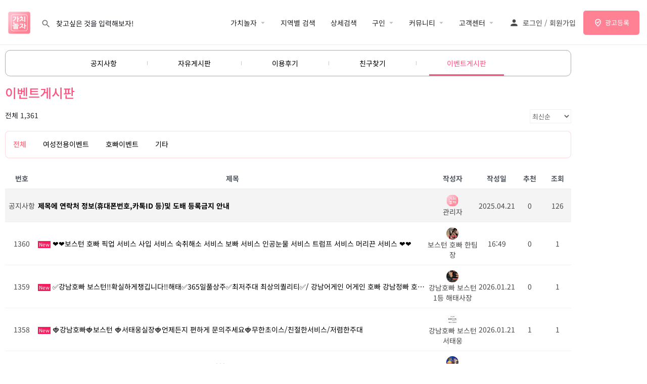

--- FILE ---
content_type: text/html; charset=UTF-8
request_url: https://gachinolja.com/%ec%9d%b4%eb%b2%a4%ed%8a%b8%ea%b2%8c%ec%8b%9c%ed%8c%90/?mod=document&uid=1313
body_size: 12111
content:
<!DOCTYPE html>
<html lang="ko-KR">
<head><style>img.lazy{min-height:1px}</style><link href="https://gachinolja.com/wp-content/plugins/w3-total-cache/pub/js/lazyload.min.js" as="script">
	<meta charset="UTF-8" />
	<meta name="viewport" content="width=device-width, initial-scale=1.0" />
	<link rel="pingback" href="https://gachinolja.com/xmlrpc.php">

	<meta name='robots' content='index, follow, max-image-preview:large, max-snippet:-1, max-video-preview:-1' />

	<!-- This site is optimized with the Yoast SEO plugin v26.7 - https://yoast.com/wordpress/plugins/seo/ -->
	<title>이벤트게시판 - 가치놀자</title>
	<link rel="canonical" href="https://gachinolja.com/이벤트게시판/" />
	<meta property="og:locale" content="ko_KR" />
	<meta property="og:type" content="article" />
	<meta property="og:title" content="이벤트게시판 - 가치놀자" />
	<meta property="og:description" content="이벤트게시판" />
	<meta property="og:url" content="https://gachinolja.com/이벤트게시판/" />
	<meta property="og:site_name" content="가치놀자" />
	<meta property="article:modified_time" content="2025-12-08T13:02:26+00:00" />
	<meta name="twitter:card" content="summary_large_image" />
	<meta name="twitter:label1" content="예상 되는 판독 시간" />
	<meta name="twitter:data1" content="1분" />
	<script type="application/ld+json" class="yoast-schema-graph">{"@context":"https://schema.org","@graph":[{"@type":"WebPage","@id":"https://gachinolja.com/%ec%9d%b4%eb%b2%a4%ed%8a%b8%ea%b2%8c%ec%8b%9c%ed%8c%90/","url":"https://gachinolja.com/%ec%9d%b4%eb%b2%a4%ed%8a%b8%ea%b2%8c%ec%8b%9c%ed%8c%90/","name":"이벤트게시판 - 가치놀자","isPartOf":{"@id":"https://gachinolja.com/#website"},"datePublished":"2022-02-02T08:58:48+00:00","dateModified":"2025-12-08T13:02:26+00:00","breadcrumb":{"@id":"https://gachinolja.com/%ec%9d%b4%eb%b2%a4%ed%8a%b8%ea%b2%8c%ec%8b%9c%ed%8c%90/#breadcrumb"},"inLanguage":"ko-KR","potentialAction":[{"@type":"ReadAction","target":["https://gachinolja.com/%ec%9d%b4%eb%b2%a4%ed%8a%b8%ea%b2%8c%ec%8b%9c%ed%8c%90/"]}]},{"@type":"BreadcrumbList","@id":"https://gachinolja.com/%ec%9d%b4%eb%b2%a4%ed%8a%b8%ea%b2%8c%ec%8b%9c%ed%8c%90/#breadcrumb","itemListElement":[{"@type":"ListItem","position":1,"name":"Home","item":"https://gachinolja.com/"},{"@type":"ListItem","position":2,"name":"이벤트게시판"}]},{"@type":"WebSite","@id":"https://gachinolja.com/#website","url":"https://gachinolja.com/","name":"가치놀자","description":"여성전용마사지, 호빠, 토닥이 정보가 필요할 땐? 가치놀자! 솔직한 이용 후기와 평점, 여기서만 받을 수 있는 할인 혜택을 가장 먼저 확인하세요.","potentialAction":[{"@type":"SearchAction","target":{"@type":"EntryPoint","urlTemplate":"https://gachinolja.com/?s={search_term_string}"},"query-input":{"@type":"PropertyValueSpecification","valueRequired":true,"valueName":"search_term_string"}}],"inLanguage":"ko-KR"}]}</script>
	<!-- / Yoast SEO plugin. -->



<!-- WordPress KBoard plugin 6.6 - https://www.cosmosfarm.com/products/kboard -->
<link rel="alternate" href="https://gachinolja.com/wp-content/plugins/kboard/rss.php" type="application/rss+xml" title="가치놀자 &raquo; KBoard 통합 피드">
<!-- WordPress KBoard plugin 6.6 - https://www.cosmosfarm.com/products/kboard -->

<link rel='dns-prefetch' href='//maps.googleapis.com' />
<link rel='dns-prefetch' href='//cdnjs.cloudflare.com' />
<link rel='dns-prefetch' href='//t1.daumcdn.net' />
<link rel='dns-prefetch' href='//fonts.googleapis.com' />
<link rel="alternate" type="application/rss+xml" title="가치놀자 &raquo; 피드" href="https://gachinolja.com/feed/" />
<link rel="alternate" type="application/rss+xml" title="가치놀자 &raquo; 댓글 피드" href="https://gachinolja.com/comments/feed/" />
<link rel="alternate" title="oEmbed (JSON)" type="application/json+oembed" href="https://gachinolja.com/wp-json/oembed/1.0/embed?url=https%3A%2F%2Fgachinolja.com%2F%25ec%259d%25b4%25eb%25b2%25a4%25ed%258a%25b8%25ea%25b2%258c%25ec%258b%259c%25ed%258c%2590%2F" />
<link rel="alternate" title="oEmbed (XML)" type="text/xml+oembed" href="https://gachinolja.com/wp-json/oembed/1.0/embed?url=https%3A%2F%2Fgachinolja.com%2F%25ec%259d%25b4%25eb%25b2%25a4%25ed%258a%25b8%25ea%25b2%258c%25ec%258b%259c%25ed%258c%2590%2F&#038;format=xml" />
<style id='wp-img-auto-sizes-contain-inline-css' type='text/css'>
img:is([sizes=auto i],[sizes^="auto," i]){contain-intrinsic-size:3000px 1500px}
/*# sourceURL=wp-img-auto-sizes-contain-inline-css */
</style>
<style id='classic-theme-styles-inline-css' type='text/css'>
/*! This file is auto-generated */
.wp-block-button__link{color:#fff;background-color:#32373c;border-radius:9999px;box-shadow:none;text-decoration:none;padding:calc(.667em + 2px) calc(1.333em + 2px);font-size:1.125em}.wp-block-file__button{background:#32373c;color:#fff;text-decoration:none}
/*# sourceURL=/wp-includes/css/classic-themes.min.css */
</style>
<style id='global-styles-inline-css' type='text/css'>
:root{--wp--preset--aspect-ratio--square: 1;--wp--preset--aspect-ratio--4-3: 4/3;--wp--preset--aspect-ratio--3-4: 3/4;--wp--preset--aspect-ratio--3-2: 3/2;--wp--preset--aspect-ratio--2-3: 2/3;--wp--preset--aspect-ratio--16-9: 16/9;--wp--preset--aspect-ratio--9-16: 9/16;--wp--preset--color--black: #000000;--wp--preset--color--cyan-bluish-gray: #abb8c3;--wp--preset--color--white: #ffffff;--wp--preset--color--pale-pink: #f78da7;--wp--preset--color--vivid-red: #cf2e2e;--wp--preset--color--luminous-vivid-orange: #ff6900;--wp--preset--color--luminous-vivid-amber: #fcb900;--wp--preset--color--light-green-cyan: #7bdcb5;--wp--preset--color--vivid-green-cyan: #00d084;--wp--preset--color--pale-cyan-blue: #8ed1fc;--wp--preset--color--vivid-cyan-blue: #0693e3;--wp--preset--color--vivid-purple: #9b51e0;--wp--preset--gradient--vivid-cyan-blue-to-vivid-purple: linear-gradient(135deg,rgb(6,147,227) 0%,rgb(155,81,224) 100%);--wp--preset--gradient--light-green-cyan-to-vivid-green-cyan: linear-gradient(135deg,rgb(122,220,180) 0%,rgb(0,208,130) 100%);--wp--preset--gradient--luminous-vivid-amber-to-luminous-vivid-orange: linear-gradient(135deg,rgb(252,185,0) 0%,rgb(255,105,0) 100%);--wp--preset--gradient--luminous-vivid-orange-to-vivid-red: linear-gradient(135deg,rgb(255,105,0) 0%,rgb(207,46,46) 100%);--wp--preset--gradient--very-light-gray-to-cyan-bluish-gray: linear-gradient(135deg,rgb(238,238,238) 0%,rgb(169,184,195) 100%);--wp--preset--gradient--cool-to-warm-spectrum: linear-gradient(135deg,rgb(74,234,220) 0%,rgb(151,120,209) 20%,rgb(207,42,186) 40%,rgb(238,44,130) 60%,rgb(251,105,98) 80%,rgb(254,248,76) 100%);--wp--preset--gradient--blush-light-purple: linear-gradient(135deg,rgb(255,206,236) 0%,rgb(152,150,240) 100%);--wp--preset--gradient--blush-bordeaux: linear-gradient(135deg,rgb(254,205,165) 0%,rgb(254,45,45) 50%,rgb(107,0,62) 100%);--wp--preset--gradient--luminous-dusk: linear-gradient(135deg,rgb(255,203,112) 0%,rgb(199,81,192) 50%,rgb(65,88,208) 100%);--wp--preset--gradient--pale-ocean: linear-gradient(135deg,rgb(255,245,203) 0%,rgb(182,227,212) 50%,rgb(51,167,181) 100%);--wp--preset--gradient--electric-grass: linear-gradient(135deg,rgb(202,248,128) 0%,rgb(113,206,126) 100%);--wp--preset--gradient--midnight: linear-gradient(135deg,rgb(2,3,129) 0%,rgb(40,116,252) 100%);--wp--preset--font-size--small: 13px;--wp--preset--font-size--medium: 20px;--wp--preset--font-size--large: 36px;--wp--preset--font-size--x-large: 42px;--wp--preset--spacing--20: 0.44rem;--wp--preset--spacing--30: 0.67rem;--wp--preset--spacing--40: 1rem;--wp--preset--spacing--50: 1.5rem;--wp--preset--spacing--60: 2.25rem;--wp--preset--spacing--70: 3.38rem;--wp--preset--spacing--80: 5.06rem;--wp--preset--shadow--natural: 6px 6px 9px rgba(0, 0, 0, 0.2);--wp--preset--shadow--deep: 12px 12px 50px rgba(0, 0, 0, 0.4);--wp--preset--shadow--sharp: 6px 6px 0px rgba(0, 0, 0, 0.2);--wp--preset--shadow--outlined: 6px 6px 0px -3px rgb(255, 255, 255), 6px 6px rgb(0, 0, 0);--wp--preset--shadow--crisp: 6px 6px 0px rgb(0, 0, 0);}:where(.is-layout-flex){gap: 0.5em;}:where(.is-layout-grid){gap: 0.5em;}body .is-layout-flex{display: flex;}.is-layout-flex{flex-wrap: wrap;align-items: center;}.is-layout-flex > :is(*, div){margin: 0;}body .is-layout-grid{display: grid;}.is-layout-grid > :is(*, div){margin: 0;}:where(.wp-block-columns.is-layout-flex){gap: 2em;}:where(.wp-block-columns.is-layout-grid){gap: 2em;}:where(.wp-block-post-template.is-layout-flex){gap: 1.25em;}:where(.wp-block-post-template.is-layout-grid){gap: 1.25em;}.has-black-color{color: var(--wp--preset--color--black) !important;}.has-cyan-bluish-gray-color{color: var(--wp--preset--color--cyan-bluish-gray) !important;}.has-white-color{color: var(--wp--preset--color--white) !important;}.has-pale-pink-color{color: var(--wp--preset--color--pale-pink) !important;}.has-vivid-red-color{color: var(--wp--preset--color--vivid-red) !important;}.has-luminous-vivid-orange-color{color: var(--wp--preset--color--luminous-vivid-orange) !important;}.has-luminous-vivid-amber-color{color: var(--wp--preset--color--luminous-vivid-amber) !important;}.has-light-green-cyan-color{color: var(--wp--preset--color--light-green-cyan) !important;}.has-vivid-green-cyan-color{color: var(--wp--preset--color--vivid-green-cyan) !important;}.has-pale-cyan-blue-color{color: var(--wp--preset--color--pale-cyan-blue) !important;}.has-vivid-cyan-blue-color{color: var(--wp--preset--color--vivid-cyan-blue) !important;}.has-vivid-purple-color{color: var(--wp--preset--color--vivid-purple) !important;}.has-black-background-color{background-color: var(--wp--preset--color--black) !important;}.has-cyan-bluish-gray-background-color{background-color: var(--wp--preset--color--cyan-bluish-gray) !important;}.has-white-background-color{background-color: var(--wp--preset--color--white) !important;}.has-pale-pink-background-color{background-color: var(--wp--preset--color--pale-pink) !important;}.has-vivid-red-background-color{background-color: var(--wp--preset--color--vivid-red) !important;}.has-luminous-vivid-orange-background-color{background-color: var(--wp--preset--color--luminous-vivid-orange) !important;}.has-luminous-vivid-amber-background-color{background-color: var(--wp--preset--color--luminous-vivid-amber) !important;}.has-light-green-cyan-background-color{background-color: var(--wp--preset--color--light-green-cyan) !important;}.has-vivid-green-cyan-background-color{background-color: var(--wp--preset--color--vivid-green-cyan) !important;}.has-pale-cyan-blue-background-color{background-color: var(--wp--preset--color--pale-cyan-blue) !important;}.has-vivid-cyan-blue-background-color{background-color: var(--wp--preset--color--vivid-cyan-blue) !important;}.has-vivid-purple-background-color{background-color: var(--wp--preset--color--vivid-purple) !important;}.has-black-border-color{border-color: var(--wp--preset--color--black) !important;}.has-cyan-bluish-gray-border-color{border-color: var(--wp--preset--color--cyan-bluish-gray) !important;}.has-white-border-color{border-color: var(--wp--preset--color--white) !important;}.has-pale-pink-border-color{border-color: var(--wp--preset--color--pale-pink) !important;}.has-vivid-red-border-color{border-color: var(--wp--preset--color--vivid-red) !important;}.has-luminous-vivid-orange-border-color{border-color: var(--wp--preset--color--luminous-vivid-orange) !important;}.has-luminous-vivid-amber-border-color{border-color: var(--wp--preset--color--luminous-vivid-amber) !important;}.has-light-green-cyan-border-color{border-color: var(--wp--preset--color--light-green-cyan) !important;}.has-vivid-green-cyan-border-color{border-color: var(--wp--preset--color--vivid-green-cyan) !important;}.has-pale-cyan-blue-border-color{border-color: var(--wp--preset--color--pale-cyan-blue) !important;}.has-vivid-cyan-blue-border-color{border-color: var(--wp--preset--color--vivid-cyan-blue) !important;}.has-vivid-purple-border-color{border-color: var(--wp--preset--color--vivid-purple) !important;}.has-vivid-cyan-blue-to-vivid-purple-gradient-background{background: var(--wp--preset--gradient--vivid-cyan-blue-to-vivid-purple) !important;}.has-light-green-cyan-to-vivid-green-cyan-gradient-background{background: var(--wp--preset--gradient--light-green-cyan-to-vivid-green-cyan) !important;}.has-luminous-vivid-amber-to-luminous-vivid-orange-gradient-background{background: var(--wp--preset--gradient--luminous-vivid-amber-to-luminous-vivid-orange) !important;}.has-luminous-vivid-orange-to-vivid-red-gradient-background{background: var(--wp--preset--gradient--luminous-vivid-orange-to-vivid-red) !important;}.has-very-light-gray-to-cyan-bluish-gray-gradient-background{background: var(--wp--preset--gradient--very-light-gray-to-cyan-bluish-gray) !important;}.has-cool-to-warm-spectrum-gradient-background{background: var(--wp--preset--gradient--cool-to-warm-spectrum) !important;}.has-blush-light-purple-gradient-background{background: var(--wp--preset--gradient--blush-light-purple) !important;}.has-blush-bordeaux-gradient-background{background: var(--wp--preset--gradient--blush-bordeaux) !important;}.has-luminous-dusk-gradient-background{background: var(--wp--preset--gradient--luminous-dusk) !important;}.has-pale-ocean-gradient-background{background: var(--wp--preset--gradient--pale-ocean) !important;}.has-electric-grass-gradient-background{background: var(--wp--preset--gradient--electric-grass) !important;}.has-midnight-gradient-background{background: var(--wp--preset--gradient--midnight) !important;}.has-small-font-size{font-size: var(--wp--preset--font-size--small) !important;}.has-medium-font-size{font-size: var(--wp--preset--font-size--medium) !important;}.has-large-font-size{font-size: var(--wp--preset--font-size--large) !important;}.has-x-large-font-size{font-size: var(--wp--preset--font-size--x-large) !important;}
:where(.wp-block-post-template.is-layout-flex){gap: 1.25em;}:where(.wp-block-post-template.is-layout-grid){gap: 1.25em;}
:where(.wp-block-term-template.is-layout-flex){gap: 1.25em;}:where(.wp-block-term-template.is-layout-grid){gap: 1.25em;}
:where(.wp-block-columns.is-layout-flex){gap: 2em;}:where(.wp-block-columns.is-layout-grid){gap: 2em;}
:root :where(.wp-block-pullquote){font-size: 1.5em;line-height: 1.6;}
/*# sourceURL=global-styles-inline-css */
</style>
<link rel='stylesheet' id='contact-form-7-css' href='https://gachinolja.com/wp-content/plugins/contact-form-7/includes/css/styles.css?ver=6.1.4' type='text/css' media='all' />
<link rel='stylesheet' id='woocommerce-layout-css' href='https://gachinolja.com/wp-content/plugins/woocommerce/assets/css/woocommerce-layout.css?ver=10.4.3' type='text/css' media='all' />
<link rel='stylesheet' id='woocommerce-smallscreen-css' href='https://gachinolja.com/wp-content/plugins/woocommerce/assets/css/woocommerce-smallscreen.css?ver=10.4.3' type='text/css' media='only screen and (max-width: 768px)' />
<link rel='stylesheet' id='woocommerce-general-css' href='https://gachinolja.com/wp-content/plugins/woocommerce/assets/css/woocommerce.css?ver=10.4.3' type='text/css' media='all' />
<style id='woocommerce-inline-inline-css' type='text/css'>
.woocommerce form .form-row .required { visibility: visible; }
/*# sourceURL=woocommerce-inline-inline-css */
</style>
<link rel='stylesheet' id='elementor-icons-css' href='https://gachinolja.com/wp-content/plugins/elementor/assets/lib/eicons/css/elementor-icons.min.css?ver=5.45.0' type='text/css' media='all' />
<link rel='stylesheet' id='elementor-frontend-css' href='https://gachinolja.com/wp-content/plugins/elementor/assets/css/frontend.min.css?ver=3.34.1' type='text/css' media='all' />
<link rel='stylesheet' id='elementor-post-4171-css' href='https://gachinolja.com/wp-content/uploads/elementor/css/post-4171.css?ver=1769044704' type='text/css' media='all' />
<link rel='stylesheet' id='font-awesome-5-all-css' href='https://gachinolja.com/wp-content/plugins/elementor/assets/lib/font-awesome/css/all.min.css?ver=3.34.1' type='text/css' media='all' />
<link rel='stylesheet' id='font-awesome-4-shim-css' href='https://gachinolja.com/wp-content/plugins/elementor/assets/lib/font-awesome/css/v4-shims.min.css?ver=3.34.1' type='text/css' media='all' />
<link rel='stylesheet' id='widget-nav-menu-css' href='https://gachinolja.com/wp-content/plugins/elementor-pro/assets/css/widget-nav-menu.min.css?ver=3.32.3' type='text/css' media='all' />
<link rel='stylesheet' id='widget-heading-css' href='https://gachinolja.com/wp-content/plugins/elementor/assets/css/widget-heading.min.css?ver=3.34.1' type='text/css' media='all' />
<link rel='stylesheet' id='elementor-post-10153-css' href='https://gachinolja.com/wp-content/uploads/elementor/css/post-10153.css?ver=1769044926' type='text/css' media='all' />
<link rel='stylesheet' id='wp-members-css' href='https://gachinolja.com/wp-content/plugins/wp-members/assets/css/forms/generic-no-float.min.css?ver=3.5.5.1' type='text/css' media='all' />
<link rel='stylesheet' id='elementor-post-28517-css' href='https://gachinolja.com/wp-content/uploads/elementor/css/post-28517.css?ver=1769044704' type='text/css' media='all' />
<link rel='stylesheet' id='mlsfy_default_style-css' href='https://gachinolja.com/wp-content/plugins/codicts-mylisting-statsify/assets/css/styles.css?ver=2.5.5' type='text/css' media='all' />
<link rel='stylesheet' id='mylisting-google-maps-css' href='https://gachinolja.com/wp-content/themes/my-listing/assets/dist/maps/google-maps/google-maps.css?ver=2.11.7' type='text/css' media='all' />
<link rel='stylesheet' id='mylisting-icons-css' href='https://gachinolja.com/wp-content/themes/my-listing/assets/dist/icons.css?ver=2.11.7' type='text/css' media='all' />
<link rel='stylesheet' id='mylisting-material-icons-css' href='https://fonts.googleapis.com/icon?family=Material+Icons&#038;display=swap&#038;ver=6.9' type='text/css' media='all' />
<link rel='stylesheet' id='mylisting-select2-css' href='https://gachinolja.com/wp-content/themes/my-listing/assets/vendor/select2/select2.css?ver=4.0.13' type='text/css' media='all' />
<link rel='stylesheet' id='mylisting-vendor-css' href='https://gachinolja.com/wp-content/themes/my-listing/assets/dist/vendor.css?ver=2.11.7' type='text/css' media='all' />
<link rel='stylesheet' id='mylisting-frontend-css' href='https://gachinolja.com/wp-content/themes/my-listing/assets/dist/frontend.css?ver=2.11.7' type='text/css' media='all' />
<link rel='stylesheet' id='ml-max-w-1200-css' href='https://gachinolja.com/wp-content/themes/my-listing/assets/dist/max-width-1200.css?ver=2.11.7' type='text/css' media='(max-width: 1200px)' />
<link rel='stylesheet' id='ml-max-w-992-css' href='https://gachinolja.com/wp-content/themes/my-listing/assets/dist/max-width-992.css?ver=2.11.7' type='text/css' media='(max-width: 992px)' />
<link rel='stylesheet' id='ml-max-w-768-css' href='https://gachinolja.com/wp-content/themes/my-listing/assets/dist/max-width-768.css?ver=2.11.7' type='text/css' media='(max-width: 768px)' />
<link rel='stylesheet' id='ml-max-w-600-css' href='https://gachinolja.com/wp-content/themes/my-listing/assets/dist/max-width-600.css?ver=2.11.7' type='text/css' media='(max-width: 600px)' />
<link rel='stylesheet' id='ml-max-w-480-css' href='https://gachinolja.com/wp-content/themes/my-listing/assets/dist/max-width-480.css?ver=2.11.7' type='text/css' media='(max-width: 480px)' />
<link rel='stylesheet' id='ml-max-w-320-css' href='https://gachinolja.com/wp-content/themes/my-listing/assets/dist/max-width-320.css?ver=2.11.7' type='text/css' media='(max-width: 320px)' />
<link rel='stylesheet' id='ml-min-w-993-css' href='https://gachinolja.com/wp-content/themes/my-listing/assets/dist/min-width-993.css?ver=2.11.7' type='text/css' media='(min-width: 993px)' />
<link rel='stylesheet' id='ml-min-w-1201-css' href='https://gachinolja.com/wp-content/themes/my-listing/assets/dist/min-width-1201.css?ver=2.11.7' type='text/css' media='(min-width: 1201px)' />
<link rel='stylesheet' id='wc-general-style-css' href='https://gachinolja.com/wp-content/themes/my-listing/assets/dist/wc-general-style.css?ver=2.11.7' type='text/css' media='all' />
<link rel='stylesheet' id='theme-styles-default-css' href='https://gachinolja.com/wp-content/themes/my-listing/style.css?ver=6.9' type='text/css' media='all' />
<style id='theme-styles-default-inline-css' type='text/css'>
:root{}
/*# sourceURL=theme-styles-default-inline-css */
</style>
<link rel='stylesheet' id='child-style-css' href='https://gachinolja.com/wp-content/themes/my-listing-child/style.css?ver=6.9' type='text/css' media='all' />
<link rel='stylesheet' id='cosmosfarm-members-style-css' href='https://gachinolja.com/wp-content/plugins/cosmosfarm-members/assets/css/style.css?ver=4.9' type='text/css' media='all' />
<link rel='stylesheet' id='cosmosfarm-members-default-css' href='https://gachinolja.com/wp-content/plugins/cosmosfarm-members/skin/default/style.css?ver=4.9' type='text/css' media='all' />
<link rel='stylesheet' id='kboard-comments-skin-default-css' href='https://gachinolja.com/wp-content/plugins/kboard-comments/skin/default/style.css?ver=5.5' type='text/css' media='all' />
<link rel='stylesheet' id='kboard-editor-media-css' href='https://gachinolja.com/wp-content/plugins/kboard/template/css/editor_media.css?ver=6.6' type='text/css' media='all' />
<link rel='stylesheet' id='kboard-skin-avatar-css' href='https://gachinolja.com/wp-content/plugins/kboard/skin/avatar/style.css?ver=6.6' type='text/css' media='all' />
<link rel='stylesheet' id='kboard-skin-cross-link-css' href='https://gachinolja.com/wp-content/plugins/cross-link/style.css?ver=6.6' type='text/css' media='all' />
<link rel='stylesheet' id='mylisting-dynamic-styles-css' href='https://gachinolja.com/wp-content/uploads/mylisting-dynamic-styles.css?ver=1766059356' type='text/css' media='all' />
<link rel='stylesheet' id='elementor-gf-local-notosanskr-css' href='https://gachinolja.com/wp-content/uploads/elementor/google-fonts/css/notosanskr.css?ver=1753074870' type='text/css' media='all' />
<link rel='stylesheet' id='elementor-icons-shared-0-css' href='https://gachinolja.com/wp-content/plugins/elementor/assets/lib/font-awesome/css/fontawesome.min.css?ver=5.15.3' type='text/css' media='all' />
<link rel='stylesheet' id='elementor-icons-fa-solid-css' href='https://gachinolja.com/wp-content/plugins/elementor/assets/lib/font-awesome/css/solid.min.css?ver=5.15.3' type='text/css' media='all' />
<script type="text/javascript" src="https://gachinolja.com/wp-includes/js/jquery/jquery.min.js?ver=3.7.1" id="jquery-core-js"></script>
<script type="text/javascript" src="https://gachinolja.com/wp-includes/js/jquery/jquery-migrate.min.js?ver=3.4.1" id="jquery-migrate-js"></script>
<script type="text/javascript" src="https://gachinolja.com/wp-content/plugins/woocommerce/assets/js/jquery-blockui/jquery.blockUI.min.js?ver=2.7.0-wc.10.4.3" id="wc-jquery-blockui-js" defer="defer" data-wp-strategy="defer"></script>
<script type="text/javascript" id="wc-add-to-cart-js-extra">
/* <![CDATA[ */
var wc_add_to_cart_params = {"ajax_url":"/wp-admin/admin-ajax.php","wc_ajax_url":"/?wc-ajax=%%endpoint%%","i18n_view_cart":"\uc7a5\ubc14\uad6c\ub2c8 \ubcf4\uae30","cart_url":"https://gachinolja.com","is_cart":"","cart_redirect_after_add":"no"};
//# sourceURL=wc-add-to-cart-js-extra
/* ]]> */
</script>
<script type="text/javascript" src="https://gachinolja.com/wp-content/plugins/woocommerce/assets/js/frontend/add-to-cart.min.js?ver=10.4.3" id="wc-add-to-cart-js" defer="defer" data-wp-strategy="defer"></script>
<script type="text/javascript" src="https://gachinolja.com/wp-content/plugins/woocommerce/assets/js/js-cookie/js.cookie.min.js?ver=2.1.4-wc.10.4.3" id="wc-js-cookie-js" defer="defer" data-wp-strategy="defer"></script>
<script type="text/javascript" id="woocommerce-js-extra">
/* <![CDATA[ */
var woocommerce_params = {"ajax_url":"/wp-admin/admin-ajax.php","wc_ajax_url":"/?wc-ajax=%%endpoint%%","i18n_password_show":"\ube44\ubc00\ubc88\ud638 \ud45c\uc2dc","i18n_password_hide":"\ube44\ubc00\ubc88\ud638 \uc228\uae30\uae30"};
//# sourceURL=woocommerce-js-extra
/* ]]> */
</script>
<script type="text/javascript" src="https://gachinolja.com/wp-content/plugins/woocommerce/assets/js/frontend/woocommerce.min.js?ver=10.4.3" id="woocommerce-js" defer="defer" data-wp-strategy="defer"></script>
<script type="text/javascript" src="https://gachinolja.com/wp-content/plugins/elementor/assets/lib/font-awesome/js/v4-shims.min.js?ver=3.34.1" id="font-awesome-4-shim-js"></script>
<link rel="https://api.w.org/" href="https://gachinolja.com/wp-json/" /><link rel="alternate" title="JSON" type="application/json" href="https://gachinolja.com/wp-json/wp/v2/pages/10153" /><link rel="EditURI" type="application/rsd+xml" title="RSD" href="https://gachinolja.com/xmlrpc.php?rsd" />
<meta name="generator" content="WordPress 6.9" />
<meta name="generator" content="WooCommerce 10.4.3" />
<link rel='shortlink' href='https://gachinolja.com/?p=10153' />
    <meta name="google-site-verification" content="dTs7dB3KIbIuEbHJg1js5ByZr4UimXTq_B_Jm02a3K0" />
    <script type="text/javascript">var MyListing = {"Helpers":{},"Handlers":{},"MapConfig":{"ClusterSize":35,"AccessToken":"AIzaSyDaAVfD8oD1-SRQFedmbj-Z3NXML6dm-o4","Language":"ko","TypeRestrictions":"geocode","CountryRestrictions":[],"CustomSkins":{}}};</script><script type="text/javascript">var CASE27 = {"ajax_url":"https:\/\/gachinolja.com\/wp-admin\/admin-ajax.php","login_url":"https:\/\/gachinolja.com\/my-account\/","register_url":"https:\/\/gachinolja.com\/my-account\/?register","mylisting_ajax_url":"\/?mylisting-ajax=1","theme_folder":"https:\/\/gachinolja.com\/wp-content\/themes\/my-listing","theme_version":"2.11.7","env":"production","ajax_nonce":"ced0a7da1a","l10n":{"selectOption":"\uc635\uc158\uc744 \uc120\ud0dd\ud558\uc138\uc694","errorLoading":"\uacb0\uacfc\ub97c \ub85c\ub4dc \ud560 \uc218 \uc5c6\uc2b5\ub2c8\ub2e4.","removeAllItems":"Remove all items","loadingMore":"\ub354 \ub9ce\uc740 \uacb0\uacfc \ub85c\ub4dc \uc911 ...","noResults":"\uac80\uc0c9 \uacb0\uacfc\uac00 \uc5c6\uc2b5\ub2c8\ub2e4\n","searching":"\uac80\uc0c9\uc911...","datepicker":{"format":"DD MMMM, YY","timeFormat":"h:mm A","dateTimeFormat":"DD MMMM, YY, h:mm A","timePicker24Hour":false,"firstDay":1,"applyLabel":"\uc801\uc6a9","cancelLabel":"\ucde8\uc18c","customRangeLabel":"\uc0ac\uc6a9\uc790 \uc9c0\uc815 \ubc94\uc704","daysOfWeek":["Su","Mo","Tu","We","Th","Fr","Sa"],"monthNames":["1\uc6d4","2\uc6d4","3\uc6d4","4\uc6d4","5\uc6d4","6\uc6d4","7\uc6d4","8\uc6d4","9\uc6d4","10\uc6d4","11\uc6d4","12\uc6d4"]},"irreversible_action":"\uc0ad\uc81c\ud558\uc2dc\uba74 \ubcf5\uad6c\ud558\uc2e4 \uc218 \uc5c6\uc2b5\ub2c8\ub2e4. \uc9c4\ud589\ud558\uc2dc\uaca0\uc2b5\ub2c8\uae4c?","delete_listing_confirm":"\uc774 \uad11\uace0\ub97c \uc0ad\uc81c \ud558\uc2dc\uaca0\uc2b5\ub2c8\uae4c?","copied_to_clipboard":"\ubcf5\uc0ac \ub428!","nearby_listings_location_required":"\uac00\uae4c\uc6b4 \uc5c5\uccb4\uc815\ubcf4\ub97c \ucc3e\uc73c\uc2dc\ub824\uba74 \uc704\uce58\ub97c \uc785\ub825\ud574\uc8fc\uc138\uc694.","nearby_listings_retrieving_location":"\uc704\uce58 \uac80\uc0c9 \uc911 ...","nearby_listings_searching":"\uc8fc\ubcc0 \uc5c5\uccb4 \uac80\uc0c9 \uc911 ...","geolocation_failed":"\uc774 \uae30\ub2a5\uc744 \uc0ac\uc6a9\ud558\ub824\uba74 \uc704\uce58\ub97c \ud65c\uc131\ud654\ud574\uc57c\ud569\ub2c8\ub2e4.","something_went_wrong":"\ubb38\uc81c\uac00 \ubc1c\uc0dd\ud588\uc2b5\ub2c8\ub2e4.","all_in_category":"%s > \uc804\uccb4","invalid_file_type":"\uc798\ubabb\ub41c \ud30c\uc77c \ud615\uc2dd\uc785\ub2c8\ub2e4. \ud5c8\uc6a9\ub418\ub294 \uc720\ud615 :","file_limit_exceeded":"\ud30c\uc77c \uc5c5\ub85c\ub4dc \ud55c\ub3c4 (%d)\ub97c \ucd08\uacfc\ud588\uc2b5\ub2c8\ub2e4.","file_size_limit":"This attachement (%s) exceeds upload size limit (%d)."},"woocommerce":[],"map_provider":"google-maps","google_btn_local":"ko_KR","caption1":"false","caption2":"false","recaptcha_type":"v2","recaptcha_key":"","js_field_html_img":"<div class=\"uploaded-file uploaded-image review-gallery-image job-manager-uploaded-file\">\t<span class=\"uploaded-file-preview\">\t\t\t\t\t<span class=\"job-manager-uploaded-file-preview\">\t\t\t\t<img alt=\"Uploaded file\" src=\"\">\t\t\t<\/span>\t\t\t\t<a href=\"#\" class=\"remove-uploaded-file review-gallery-image-remove job-manager-remove-uploaded-file\"><i class=\"mi delete\"><\/i><\/a>\t<\/span>\t<input type=\"hidden\" class=\"input-text\" name=\"\" value=\"b64:\"><\/div>","js_field_html":"<div class=\"uploaded-file  review-gallery-image job-manager-uploaded-file\">\t<span class=\"uploaded-file-preview\">\t\t\t\t\t<span class=\"job-manager-uploaded-file-name\">\t\t\t\t<i class=\"mi insert_drive_file uploaded-file-icon\"><\/i>\t\t\t\t<code><\/code>\t\t\t<\/span>\t\t\t\t<a href=\"#\" class=\"remove-uploaded-file review-gallery-image-remove job-manager-remove-uploaded-file\"><i class=\"mi delete\"><\/i><\/a>\t<\/span>\t<input type=\"hidden\" class=\"input-text\" name=\"\" value=\"b64:\"><\/div>"};</script>	<noscript><style>.woocommerce-product-gallery{ opacity: 1 !important; }</style></noscript>
	<meta name="generator" content="Elementor 3.34.1; features: additional_custom_breakpoints; settings: css_print_method-external, google_font-enabled, font_display-auto">
			<style>
				.e-con.e-parent:nth-of-type(n+4):not(.e-lazyloaded):not(.e-no-lazyload),
				.e-con.e-parent:nth-of-type(n+4):not(.e-lazyloaded):not(.e-no-lazyload) * {
					background-image: none !important;
				}
				@media screen and (max-height: 1024px) {
					.e-con.e-parent:nth-of-type(n+3):not(.e-lazyloaded):not(.e-no-lazyload),
					.e-con.e-parent:nth-of-type(n+3):not(.e-lazyloaded):not(.e-no-lazyload) * {
						background-image: none !important;
					}
				}
				@media screen and (max-height: 640px) {
					.e-con.e-parent:nth-of-type(n+2):not(.e-lazyloaded):not(.e-no-lazyload),
					.e-con.e-parent:nth-of-type(n+2):not(.e-lazyloaded):not(.e-no-lazyload) * {
						background-image: none !important;
					}
				}
			</style>
			<style type="text/css" id="custom-background-css">
body.custom-background { background-color: #ffffff; }
</style>
	<meta name="redi-version" content="1.2.7" /><link rel="icon" href="https://gachinolja.com/wp-content/uploads/listing-uploads/picture/2022/05/cropped-호빠-호스트바-토닥이-마사지-가치놀자-메인로고-32x32.png" sizes="32x32" />
<link rel="icon" href="https://gachinolja.com/wp-content/uploads/listing-uploads/picture/2022/05/cropped-호빠-호스트바-토닥이-마사지-가치놀자-메인로고-192x192.png" sizes="192x192" />
<link rel="apple-touch-icon" href="https://gachinolja.com/wp-content/uploads/listing-uploads/picture/2022/05/cropped-호빠-호스트바-토닥이-마사지-가치놀자-메인로고-180x180.png" />
<meta name="msapplication-TileImage" content="https://gachinolja.com/wp-content/uploads/listing-uploads/picture/2022/05/cropped-호빠-호스트바-토닥이-마사지-가치놀자-메인로고-270x270.png" />
		<style type="text/css" id="wp-custom-css">
			/* Members */
.mfs_form {
    max-width: 532px;
    padding: 0 15px;
}

.mfs_form .ui.form .field .ui.header {
    position: static;
    height: auto !important;
}

.ui.attached.steps {
/*     padding: 45px 15px 0; */
}


/* CodeM Members Auth */
.mfs_form form.ui.form .cod_cerit_phone_wrap {
    display: flex;
    align-items: center;
}

.mfs_form form.ui.form .cod_cerit_phone_wrap .cod_txt {
    margin: 0 !important;
}

.mfs_form form.ui.form .cod_cerit_phone_wrap .info_wrap img, .mfs_form form.ui.form .cod_cerit_phone_wrap .info_wrap p {
    vertical-align: middle;
}

.mfs_form form.ui.form .field.quick-button {text-align: center;margin-bottom: 60px;}
.mfs_form form.ui.form .field.quick-button .ui.button {max-width: 260px;}


#kboard-avatar-latest table thead { display: none; }


.kboard-comments-default .comments-list .comments-list-ip { float: left; padding-right: 10px; }

@media screen and (max-width: 600px) {
	#kboard-avatar-list .kboard-category.category-pc { display: block; }
	#kboard-avatar-list .kboard-category.category-mobile { display: none; }
}

#kboard-avatar-list .kboard-category .kboard-category-list {
    margin: 0 0 5px 0;
    padding: 0;
    list-style: none;
    border: 0;
    background-color: #ffffff;
    overflow: hidden;
	  border: solid 1px;
    border-color: #ff81934d;
    border-radius: 8px;
}

#kboard-avatar-list .kboard-category .kboard-category-list li a {
    display: block;
    padding: 15px 10px 15px 10px;
    font-size: 14px;
    border: 0;
    border-bottom: 2px solid #ef0b0b00;
    text-decoration: none;
    text-shadow: none;
    box-shadow: none;
    color: #000000;
}

#kboard-avatar-list .kboard-category .kboard-category-list li.kboard-category-selected a {
    font-weight: bold;
    border-bottom: 2px solid #ff8193;
    color: #545861;
}

#kboard-avatar-list .kboard-category .kboard-category-list li.kboard-category-selected a {
    font-weight: bold;
    color: #ff8193;
	  border: none;
}		</style>
		<link rel='stylesheet' id='wc-blocks-style-css' href='https://gachinolja.com/wp-content/plugins/woocommerce/assets/client/blocks/wc-blocks.css?ver=wc-10.4.3' type='text/css' media='all' />
<style type="text/css" id="mylisting-typography">.header-search > input[type=search], header.header-light-skin:not(.header-scroll) .header-search input[type=search], header.header.header-scroll.header-scroll-light-skin .header-search input[type=search], div.search-shortcode.header-search input[type=search]{font-weight:400 !important;}.instant-results ul.instant-results-list li a span.category-name, .instant-results ul.instant-results-list li a span.category-name{font-size:14px;font-weight:500 !important;}div.i-nav > ul > li{font-weight:400 !important;}ul.sub-menu.i-dropdown li a, ul.sub-menu.i-dropdown li a, div.mobile-user-menu > ul > li > a,
                ul.i-dropdown li a{font-weight:300 !important;}div.user-area .user-profile-name, header.header .user-area > a, div.user-profile-dropdown .user-profile-name{font-weight:500 !important;}	div.header-right .header-button a.buttons{font-weight:400 !important;}div.wp-editor-content p, div.wp-editor-content ul li,
                div.wp-editor-content ol li, div.plain-text-content .pf-body p{font-size:14px;font-weight:400 !important;line-height:30px;}div.profile-name h1{font-weight:600 !important;}div.profile-name h2{font-size:13px;font-weight:400 !important;}li.lmb-calltoaction > a{font-weight:400 !important;}li.price-or-date .value{font-weight:400 !important;}div.profile-header .profile-menu ul li a, div.profile-header .profile-menu ul li a.listing-tab-toggle{font-size:15px;font-weight:600 !important;}div.quick-listing-actions > ul >li >a{font-weight:400 !important;}div.quick-listing-actions > ul >li >a span{color:#424242;}div.quick-listing-actions > ul >li >a > i{color:#636363;}div.listing-tabs .title-style-1 h5{font-weight:500 !important;}#c27-single-listing .element .pf-body div.listing-details li span.category-name, div.block-type-tags .element .social-nav li span, div.block-type-terms .element .social-nav li span{font-weight:300 !important;}div.block-type-social_networks .element .social-nav li span{font-weight:400 !important;}div.table-block .extra-details .item-attr, ul.extra-details .item-property{font-weight:400 !important;}div.related-listing-block .event-host .host-name, div.files-block .file-name{font-weight:400 !important;}div.block-type-accordion .panel-title a, div.block-type-tabs .bl-tabs .nav-tabs>li>a{font-size:8px;font-weight:400 !important;}div.finder-search .form-group input, div.featured-search .form-group label, div.finder-search .form-group label,
                div.cts-term-hierarchy.form-group.md-group .go-back-btn, div.md-group input:focus ~ label, div.featured-search, div.featured-search .radius.proximity-slider .amount, div.radius .amount,
                div.featured-search input, div.featured-search
                .form-group .select2-container--default .select2-selection--single .select2-selection__rendered,
                div.finder-search .form-group .select2-container--default .select2-selection--single .select2-selection__rendered, div.finder-search .select2-container .select2-search--inline .select2-search__field, div.finder-search .select2-container--default .select2-selection--multiple .select2-selection__choice,div.pac-container .pac-item,
                ul.tags-nav li .md-checkbox label, div#finderSearch .datepicker-wrapper input{font-weight:400 !important;}div.fs-tabs .nav-tabs>li>a{font-weight:400 !important;}div.featured-search .search{font-weight:400 !important;}li.select2-results__option{font-weight:300 !important;}div.lf-item-default .lf-item-info > h4{font-weight:500 !important;}div.lf-item-alternate .lf-item-info-2 h4{font-weight:600 !important;}div.lf-item-info-2 h6{font-weight:400 !important;}div.lf-item.lf-item-list-view .lf-item-info > h4{font-size:15px;font-weight:600 !important;}div.quick-view-modal .lf-item-info h4{font-weight:400 !important;}div.lf-item-info > ul li, div.lf-item-info-2 > ul.lf-contact li{font-weight:400 !important;}div.c27-footer-section.listing-details .category-name,
                .listing-quick-view-container .element .listing-details li .category-name{font-size:12px;font-weight:300 !important;}div.lf-head-btn, div.lf-head .event-date span.e-month,
                div.lf-head .event-date span.e-day, div.listing-preview .lf-head-btn.formatted .rent-price span.value,
                div.listing-preview .lf-head-btn.formatted .rent-price sup.out-of, div.rating-preview-card i{font-weight:200 !important;}div.lf-item-container .event-host .host-name{font-weight:400 !important;}div.explore-head .explore-types .finder-title h2{font-weight:400 !important;}div.explore-head .explore-types .type-info > h4{font-weight:400 !important;}div.finder-tabs .sidebar-tabs li a{font-weight:400 !important;}div.finder-search .tab-content .form-group .button-2{font-weight:400 !important;}a.reset-results-27{font-weight:400 !important;}div.finder-search .lc-info h4, div.active-taxonomy-container h1.category-name{font-weight:400 !important;}div.active-taxonomy-container .category-description{font-weight:400 !important;}div.elementor-widget-case27-add-listing-widget .ac-front-side .category-name{font-weight:400 !important;}div.add-listing-step .section-title h2{font-weight:400 !important;}div.add-listing-nav a{font-weight:400 !important;}form#submit-job-form .field-head label{font-weight:600 !important;}form.c27-submit-listing-form .form-section .title-style-1 h5{font-weight:500 !important;}form.c27-submit-listing-form input, form.c27-submit-listing-form textarea,
                form.c27-submit-listing-form .select2-container .select2-search--inline .select2-search__field,
                form.c27-submit-listing-form .select2-container--default .select2-selection--single .select2-selection__rendered, form#submit-job-form .small,
                form.c27-submit-listing-form .select2-container--default .select2-selection--multiple .select2-selection__choice, form#submit-job-form ul.c27-term-checklist label{font-weight:400 !important;}form div.listing-form-submit-btn button[type=submit]{font-weight:400 !important;}div.comment-head h5 a{font-weight:600 !important;}div.comment-body p{font-weight:400 !important;line-height:22px;}section.archive-heading h1{font-weight:300 !important;}div.sbf-title a{font-weight:300 !important;}div.sbf-title p{font-weight:300 !important;}section.blogpost-section .blog-title h1{font-weight:300 !important;}div.post-cover-buttons > ul > li > a, div.post-cover-buttons > ul > li > div{font-weight:300 !important;}section.blogpost-section .section-body p, section.blogpost-section .section-body ul, section.blogpost-section .section-body p, section.blogpost-section .section-body ol{font-weight:300 !important;}div.c27-content-wrapper h1{font-weight:700 !important;}div.c27-content-wrapper h2{font-weight:500 !important;}div.c27-content-wrapper h3{font-weight:300 !important;}div.c27-content-wrapper h4{font-weight:300 !important;}div.c27-content-wrapper h5{font-weight:300 !important;}div.c27-content-wrapper h6{font-weight:300 !important;}nav.woocommerce-MyAccount-navigation ul li a{font-weight:400 !important;}div.woocommerce-MyAccount-content .element:not(.form-section) .title-style-1 h5{font-weight:300 !important;}.woocommerce ul.products li.product h2.woocommerce-loop-product__title{font-weight:400 !important;}.woocommerce ul.products li.product span.price, .woocommerce ul.products li.product span.price *{font-weight:400 !important;}.woocommerce div.product h1.product_title{font-weight:400 !important;}div.woocommerce-product-details__short-description p, div#tab-description p{font-weight:400 !important;}body.single-product div.product p.price .woocommerce-Price-amount{font-weight:400 !important;}div.listing-cat .lc-info h4{font-weight:300 !important;}div.one-region h2{font-weight:300 !important;}div.elementor-widget-case27-listing-categories-widget .ac-front-side .category-name{font-weight:300 !important;}div.car-item-details h3{font-weight:300 !important;}div.sidebar-widgets .c_widget .title-style-1 h5, div.c_widget_title h5{font-weight:300 !important;}</style></head>
<body class="wp-singular page-template-default page page-id-10153 custom-background wp-theme-my-listing wp-child-theme-my-listing-child theme-my-listing woocommerce-no-js my-listing elementor-default elementor-kit-4171 elementor-page elementor-page-10153">

<div id="c27-site-wrapper">
<link rel='stylesheet' id='mylisting-header-css' href='https://gachinolja.com/wp-content/themes/my-listing/assets/dist/header.css?ver=2.11.7' type='text/css' media='all' />

<header class="c27-main-header header header-style-default header-width-full-width header-light-skin header-scroll-dark-skin header-scroll-hide header-fixed header-menu-right">
	<div class="header-skin"></div>
	<div class="header-container">
		<div class="header-top container-fluid">
			<div class="header-left">
			<div class="mobile-menu">
				<a aria-label="Mobile menu icon" href="#main-menu">
					<div class="mobile-menu-lines"><i class="mi menu"></i></div>
				</a>
			</div>
			<div class="logo">
									
					<a aria-label="Site logo" href="https://gachinolja.com/" class="static-logo">
						<img class="lazy" src="data:image/svg+xml,%3Csvg%20xmlns='http://www.w3.org/2000/svg'%20viewBox='0%200%20512%20512'%3E%3C/svg%3E" data-src="https://gachinolja.com/wp-content/uploads/2022/05/호빠-호스트바-토닥이-마사지-가치놀자-메인로고.png"
							alt="가치놀자 로고">
					</a>
							</div>
							<link rel='stylesheet' id='mylisting-quick-search-form-css' href='https://gachinolja.com/wp-content/themes/my-listing/assets/dist/quick-search-form.css?ver=2.11.7' type='text/css' media='all' />
<div class="quick-search-instance text-left" id="c27-header-search-form" data-focus="default">
	<form action="https://gachinolja.com/%eb%82%b4%ec%a3%bc%eb%b3%80-%ea%b2%80%ec%83%89/" method="GET">
		<div class="dark-forms header-search  search-shortcode-light">
			<i class="mi search"></i>
			<input type="search" placeholder="찾고싶은 것을 입력해보자!" name="search_keywords" autocomplete="off">
			<div class="instant-results">
				<ul class="instant-results-list ajax-results no-list-style"></ul>
				<button type="submit" class="buttons full-width button-5 search view-all-results all-results">
					<i class="mi search"></i>모든 결과 보기				</button>
				<button type="submit" class="buttons full-width button-5 search view-all-results no-results">
					<i class="mi search"></i>검색결과 없음				</button>
				<div class="loader-bg">
					<link rel='stylesheet' id='mylisting-paper-spinner-css' href='https://gachinolja.com/wp-content/themes/my-listing/assets/dist/paper-spinner.css?ver=2.11.7' type='text/css' media='all' />

<div class="paper-spinner center-vh" style="width: 24px; height: 24px;">
	<div class="spinner-container active">
		<div class="spinner-layer layer-1" style="border-color: #777;">
			<div class="circle-clipper left">
				<div class="circle" style="border-width: 2.5px;"></div>
			</div><div class="gap-patch">
				<div class="circle" style="border-width: 2.5px;"></div>
			</div><div class="circle-clipper right">
				<div class="circle" style="border-width: 2.5px;"></div>
			</div>
		</div>
	</div>
</div>				</div>

							</div>
		</div>
	</form>
</div>
										</div>
			<div class="header-center">
			<div class="i-nav">
				<div class="mobile-nav-head">
					<div class="mnh-close-icon">
						<a aria-label="Close mobile menu" href="#close-main-menu">
							<i class="mi close"></i>
						</a>
					</div>

									</div>

				
					<ul id="menu-main-menu" class="main-menu main-nav no-list-style"><li id="menu-item-3894" class="menu-item menu-item-type-post_type menu-item-object-page menu-item-home menu-item-has-children menu-item-3894"><a href="https://gachinolja.com/">가치놀자</a>
<div class="submenu-toggle"><i class="material-icons arrow_drop_down"></i></div><ul class="sub-menu i-dropdown no-list-style">
	<li id="menu-item-4846" class="menu-item menu-item-type-post_type menu-item-object-page menu-item-4846"><a href="https://gachinolja.com/hostbar/">호스트바</a></li>
	<li id="menu-item-30237" class="menu-item menu-item-type-post_type menu-item-object-page menu-item-30237"><a href="https://gachinolja.com/%ed%86%a0%eb%8b%a5%ec%9d%b4/">토닥이</a></li>
</ul>
</li>
<li id="menu-item-13804" class="menu-item menu-item-type-post_type menu-item-object-page menu-item-13804"><a href="https://gachinolja.com/seoul-hostbar/">지역별 검색</a></li>
<li id="menu-item-3704" class="menu-item menu-item-type-post_type menu-item-object-page menu-item-3704"><a href="https://gachinolja.com/%eb%82%b4%ec%a3%bc%eb%b3%80-%ea%b2%80%ec%83%89/">상세검색</a></li>
<li id="menu-item-4377" class="menu-item menu-item-type-post_type menu-item-object-page menu-item-has-children menu-item-4377"><a href="https://gachinolja.com/%ed%98%b8%eb%b9%a0%ea%b5%ac%ec%9d%b8/">구인</a>
<div class="submenu-toggle"><i class="material-icons arrow_drop_down"></i></div><ul class="sub-menu i-dropdown no-list-style">
	<li id="menu-item-21950" class="menu-item menu-item-type-post_type menu-item-object-page menu-item-21950"><a href="https://gachinolja.com/%ec%84%9c%ec%9a%b8%ed%98%b8%eb%b9%a0%ec%95%8c%eb%b0%94/">지역별채용</a></li>
	<li id="menu-item-10613" class="menu-item menu-item-type-post_type menu-item-object-page menu-item-10613"><a href="https://gachinolja.com/%ea%b4%80%eb%a6%ac%ec%82%ac-%ec%84%a0%ec%88%98-%ea%b2%8c%ec%8b%9c%ed%8c%90/">인재정보</a></li>
	<li id="menu-item-22109" class="menu-item menu-item-type-post_type menu-item-object-page menu-item-22109"><a href="https://gachinolja.com/%ea%b5%ac%ec%9d%b8-%ec%9e%90%ec%9c%a0%ea%b2%8c%ec%8b%9c%ed%8c%90/">커뮤니티</a></li>
</ul>
</li>
<li id="menu-item-21817" class="menu-item menu-item-type-custom menu-item-object-custom current-menu-ancestor current-menu-parent menu-item-has-children menu-item-21817"><a href="https://gachinolja.com/%ec%9d%b4%ec%95%bc%ea%b8%b0-%eb%86%80%ec%9d%b4%ed%84%b0/%ec%9e%90%ec%9c%a0%ea%b2%8c%ec%8b%9c%ed%8c%90/?mod=list&#038;pageid=1">커뮤니티</a>
<div class="submenu-toggle"><i class="material-icons arrow_drop_down"></i></div><ul class="sub-menu i-dropdown no-list-style">
	<li id="menu-item-4360" class="menu-item menu-item-type-post_type menu-item-object-page menu-item-4360"><a href="https://gachinolja.com/%ec%9d%b4%ec%95%bc%ea%b8%b0-%eb%86%80%ec%9d%b4%ed%84%b0/%ea%b3%b5%ec%a7%80%ec%82%ac%ed%95%ad/">공지사항</a></li>
	<li id="menu-item-21811" class="menu-item menu-item-type-custom menu-item-object-custom menu-item-21811"><a href="https://gachinolja.com/%ec%9d%b4%ec%95%bc%ea%b8%b0-%eb%86%80%ec%9d%b4%ed%84%b0/%ec%9e%90%ec%9c%a0%ea%b2%8c%ec%8b%9c%ed%8c%90/?mod=list&#038;pageid=1">자유게시판</a></li>
	<li id="menu-item-21844" class="menu-item menu-item-type-custom menu-item-object-custom menu-item-21844"><a href="https://gachinolja.com/%ec%9d%b4%ec%95%bc%ea%b8%b0-%eb%86%80%ec%9d%b4%ed%84%b0/%ec%9d%b4%ec%9a%a9-%ed%9b%84%ea%b8%b0-%ea%b2%8c%ec%8b%9c%ed%8c%90/?mod=list&#038;pageid=1">이용후기</a></li>
	<li id="menu-item-21815" class="menu-item menu-item-type-custom menu-item-object-custom menu-item-21815"><a href="https://gachinolja.com/%ec%b9%9c%ea%b5%ac%ec%b0%be%ea%b8%b0/?mod=list&#038;pageid=1">친구찾기(호메)</a></li>
	<li id="menu-item-10175" class="menu-item menu-item-type-post_type menu-item-object-page current-menu-item page_item page-item-10153 current_page_item menu-item-10175"><a href="https://gachinolja.com/%ec%9d%b4%eb%b2%a4%ed%8a%b8%ea%b2%8c%ec%8b%9c%ed%8c%90/" aria-current="page">이벤트게시판</a></li>
</ul>
</li>
<li id="menu-item-3707" class="menu-item menu-item-type-post_type menu-item-object-page menu-item-has-children menu-item-3707"><a href="https://gachinolja.com/%ea%b3%a0%ea%b0%9d%ec%84%bc%ed%84%b0/">고객센터</a>
<div class="submenu-toggle"><i class="material-icons arrow_drop_down"></i></div><ul class="sub-menu i-dropdown no-list-style">
	<li id="menu-item-3798" class="menu-item menu-item-type-post_type menu-item-object-page menu-item-3798"><a href="https://gachinolja.com/%ea%b3%a0%ea%b0%9d%ec%84%bc%ed%84%b0/%eb%ac%b8%ec%9d%98-%ea%b1%b4%ec%9d%98%ec%82%ac%ed%95%ad/">문의/건의</a></li>
	<li id="menu-item-3796" class="menu-item menu-item-type-post_type menu-item-object-page menu-item-3796"><a href="https://gachinolja.com/%ea%b3%a0%ea%b0%9d%ec%84%bc%ed%84%b0/%ec%a0%9c%ed%9c%b4%eb%ac%b8%ec%9d%98/">제휴문의</a></li>
	<li id="menu-item-21941" class="menu-item menu-item-type-post_type menu-item-object-page menu-item-21941"><a href="https://gachinolja.com/%ea%b4%91%ea%b3%a0%ec%88%98%ec%a0%95%eb%ac%b8%ec%9d%98/">광고수정문의</a></li>
	<li id="menu-item-22962" class="menu-item menu-item-type-post_type menu-item-object-page menu-item-22962"><a href="https://gachinolja.com/%ea%b4%91%ea%b3%a0%ec%95%88%eb%82%b4/">광고안내</a></li>
	<li id="menu-item-3797" class="menu-item menu-item-type-post_type menu-item-object-page menu-item-3797"><a href="https://gachinolja.com/%ea%b3%a0%ea%b0%9d%ec%84%bc%ed%84%b0/%ec%8b%a0%ea%b3%a0%ec%82%ac%ed%95%ad/">신고하기</a></li>
	<li id="menu-item-23427" class="menu-item menu-item-type-post_type menu-item-object-page menu-item-23427"><a href="https://gachinolja.com/%eb%b8%94%eb%a1%9c%ea%b7%b8/">블로그</a></li>
</ul>
</li>
</ul>
					<div class="mobile-nav-button">
						<div class="header-button">
	<a href="https://gachinolja.com/%ea%b4%91%ea%b3%a0-%eb%93%b1%eb%a1%9d/" class="buttons button-2">
		<i class="icon-location-pin-check-2"></i> 광고등록	</a>
</div>					</div>
				</div>
				<div class="i-nav-overlay"></div>
				</div>
			<div class="header-right">
									<div class="user-area signin-area">
						<i class="mi person user-area-icon"></i>
						<a href="https://gachinolja.com/my-account/">
							로그인						</a>
													<span>/</span>
							<a href="https://gachinolja.com/my-account/?register">
								회원가입							</a>
											</div>
					<div class="mob-sign-in">
						<a aria-label="Mobile sign in button" href="https://gachinolja.com/my-account/"><i class="mi person"></i></a>
					</div>

									
				<div class="header-button">
	<a href="https://gachinolja.com/%ea%b4%91%ea%b3%a0-%eb%93%b1%eb%a1%9d/" class="buttons button-2">
		<i class="icon-location-pin-check-2"></i> 광고등록	</a>
</div>
									<div class="search-trigger" data-toggle="modal" data-target="#quicksearch-mobile-modal">
						<a aria-label="헤더 모바일 검색 트리거" href="#"><i class="mi search"></i></a>
					</div>
							</div>
		</div>
	</div>
</header>

	<div class="c27-top-content-margin"></div>


		<div data-elementor-type="wp-page" data-elementor-id="10153" class="elementor elementor-10153" data-elementor-post-type="page">
				<script>alert("잘못된 URL 주소입니다.");</script><script>window.location.href="/%ec%9d%b4%eb%b2%a4%ed%8a%b8%ea%b2%8c%ec%8b%9c%ed%8c%90/?mod=list";</script>
<!--
Performance optimized by W3 Total Cache. Learn more: https://www.boldgrid.com/w3-total-cache/?utm_source=w3tc&utm_medium=footer_comment&utm_campaign=free_plugin

Disk: Enhanced (Requested URI contains query) 을 (를) 사용하는 페이지 캐싱
지연 로딩

Served from: gachinolja.com @ 2026-01-22 19:39:48 by W3 Total Cache
--><script defer src="https://static.cloudflareinsights.com/beacon.min.js/vcd15cbe7772f49c399c6a5babf22c1241717689176015" integrity="sha512-ZpsOmlRQV6y907TI0dKBHq9Md29nnaEIPlkf84rnaERnq6zvWvPUqr2ft8M1aS28oN72PdrCzSjY4U6VaAw1EQ==" data-cf-beacon='{"version":"2024.11.0","token":"ed9bbe1d52a2424fb594a323f18e9c87","r":1,"server_timing":{"name":{"cfCacheStatus":true,"cfEdge":true,"cfExtPri":true,"cfL4":true,"cfOrigin":true,"cfSpeedBrain":true},"location_startswith":null}}' crossorigin="anonymous"></script>


--- FILE ---
content_type: text/html; charset=UTF-8
request_url: https://gachinolja.com/%ec%9d%b4%eb%b2%a4%ed%8a%b8%ea%b2%8c%ec%8b%9c%ed%8c%90/?mod=list
body_size: 26643
content:
<!DOCTYPE html>
<html lang="ko-KR">
<head><style>img.lazy{min-height:1px}</style><link href="https://gachinolja.com/wp-content/plugins/w3-total-cache/pub/js/lazyload.min.js" as="script">
	<meta charset="UTF-8" />
	<meta name="viewport" content="width=device-width, initial-scale=1.0" />
	<link rel="pingback" href="https://gachinolja.com/xmlrpc.php">

	<meta name='robots' content='index, follow, max-image-preview:large, max-snippet:-1, max-video-preview:-1' />

	<!-- This site is optimized with the Yoast SEO plugin v26.7 - https://yoast.com/wordpress/plugins/seo/ -->
	<title>이벤트게시판 - 가치놀자</title>
	<link rel="canonical" href="https://gachinolja.com/이벤트게시판/" />
	<meta property="og:locale" content="ko_KR" />
	<meta property="og:type" content="article" />
	<meta property="og:title" content="이벤트게시판 - 가치놀자" />
	<meta property="og:description" content="이벤트게시판" />
	<meta property="og:url" content="https://gachinolja.com/이벤트게시판/" />
	<meta property="og:site_name" content="가치놀자" />
	<meta property="article:modified_time" content="2025-12-08T13:02:26+00:00" />
	<meta name="twitter:card" content="summary_large_image" />
	<meta name="twitter:label1" content="예상 되는 판독 시간" />
	<meta name="twitter:data1" content="1분" />
	<script type="application/ld+json" class="yoast-schema-graph">{"@context":"https://schema.org","@graph":[{"@type":"WebPage","@id":"https://gachinolja.com/%ec%9d%b4%eb%b2%a4%ed%8a%b8%ea%b2%8c%ec%8b%9c%ed%8c%90/","url":"https://gachinolja.com/%ec%9d%b4%eb%b2%a4%ed%8a%b8%ea%b2%8c%ec%8b%9c%ed%8c%90/","name":"이벤트게시판 - 가치놀자","isPartOf":{"@id":"https://gachinolja.com/#website"},"datePublished":"2022-02-02T08:58:48+00:00","dateModified":"2025-12-08T13:02:26+00:00","breadcrumb":{"@id":"https://gachinolja.com/%ec%9d%b4%eb%b2%a4%ed%8a%b8%ea%b2%8c%ec%8b%9c%ed%8c%90/#breadcrumb"},"inLanguage":"ko-KR","potentialAction":[{"@type":"ReadAction","target":["https://gachinolja.com/%ec%9d%b4%eb%b2%a4%ed%8a%b8%ea%b2%8c%ec%8b%9c%ed%8c%90/"]}]},{"@type":"BreadcrumbList","@id":"https://gachinolja.com/%ec%9d%b4%eb%b2%a4%ed%8a%b8%ea%b2%8c%ec%8b%9c%ed%8c%90/#breadcrumb","itemListElement":[{"@type":"ListItem","position":1,"name":"Home","item":"https://gachinolja.com/"},{"@type":"ListItem","position":2,"name":"이벤트게시판"}]},{"@type":"WebSite","@id":"https://gachinolja.com/#website","url":"https://gachinolja.com/","name":"가치놀자","description":"여성전용마사지, 호빠, 토닥이 정보가 필요할 땐? 가치놀자! 솔직한 이용 후기와 평점, 여기서만 받을 수 있는 할인 혜택을 가장 먼저 확인하세요.","potentialAction":[{"@type":"SearchAction","target":{"@type":"EntryPoint","urlTemplate":"https://gachinolja.com/?s={search_term_string}"},"query-input":{"@type":"PropertyValueSpecification","valueRequired":true,"valueName":"search_term_string"}}],"inLanguage":"ko-KR"}]}</script>
	<!-- / Yoast SEO plugin. -->



<!-- WordPress KBoard plugin 6.6 - https://www.cosmosfarm.com/products/kboard -->
<link rel="alternate" href="https://gachinolja.com/wp-content/plugins/kboard/rss.php" type="application/rss+xml" title="가치놀자 &raquo; KBoard 통합 피드">
<!-- WordPress KBoard plugin 6.6 - https://www.cosmosfarm.com/products/kboard -->

<link rel='dns-prefetch' href='//maps.googleapis.com' />
<link rel='dns-prefetch' href='//cdnjs.cloudflare.com' />
<link rel='dns-prefetch' href='//t1.daumcdn.net' />
<link rel='dns-prefetch' href='//fonts.googleapis.com' />
<link rel="alternate" type="application/rss+xml" title="가치놀자 &raquo; 피드" href="https://gachinolja.com/feed/" />
<link rel="alternate" type="application/rss+xml" title="가치놀자 &raquo; 댓글 피드" href="https://gachinolja.com/comments/feed/" />
<link rel="alternate" title="oEmbed (JSON)" type="application/json+oembed" href="https://gachinolja.com/wp-json/oembed/1.0/embed?url=https%3A%2F%2Fgachinolja.com%2F%25ec%259d%25b4%25eb%25b2%25a4%25ed%258a%25b8%25ea%25b2%258c%25ec%258b%259c%25ed%258c%2590%2F" />
<link rel="alternate" title="oEmbed (XML)" type="text/xml+oembed" href="https://gachinolja.com/wp-json/oembed/1.0/embed?url=https%3A%2F%2Fgachinolja.com%2F%25ec%259d%25b4%25eb%25b2%25a4%25ed%258a%25b8%25ea%25b2%258c%25ec%258b%259c%25ed%258c%2590%2F&#038;format=xml" />
<style id='wp-img-auto-sizes-contain-inline-css' type='text/css'>
img:is([sizes=auto i],[sizes^="auto," i]){contain-intrinsic-size:3000px 1500px}
/*# sourceURL=wp-img-auto-sizes-contain-inline-css */
</style>
<style id='classic-theme-styles-inline-css' type='text/css'>
/*! This file is auto-generated */
.wp-block-button__link{color:#fff;background-color:#32373c;border-radius:9999px;box-shadow:none;text-decoration:none;padding:calc(.667em + 2px) calc(1.333em + 2px);font-size:1.125em}.wp-block-file__button{background:#32373c;color:#fff;text-decoration:none}
/*# sourceURL=/wp-includes/css/classic-themes.min.css */
</style>
<style id='global-styles-inline-css' type='text/css'>
:root{--wp--preset--aspect-ratio--square: 1;--wp--preset--aspect-ratio--4-3: 4/3;--wp--preset--aspect-ratio--3-4: 3/4;--wp--preset--aspect-ratio--3-2: 3/2;--wp--preset--aspect-ratio--2-3: 2/3;--wp--preset--aspect-ratio--16-9: 16/9;--wp--preset--aspect-ratio--9-16: 9/16;--wp--preset--color--black: #000000;--wp--preset--color--cyan-bluish-gray: #abb8c3;--wp--preset--color--white: #ffffff;--wp--preset--color--pale-pink: #f78da7;--wp--preset--color--vivid-red: #cf2e2e;--wp--preset--color--luminous-vivid-orange: #ff6900;--wp--preset--color--luminous-vivid-amber: #fcb900;--wp--preset--color--light-green-cyan: #7bdcb5;--wp--preset--color--vivid-green-cyan: #00d084;--wp--preset--color--pale-cyan-blue: #8ed1fc;--wp--preset--color--vivid-cyan-blue: #0693e3;--wp--preset--color--vivid-purple: #9b51e0;--wp--preset--gradient--vivid-cyan-blue-to-vivid-purple: linear-gradient(135deg,rgb(6,147,227) 0%,rgb(155,81,224) 100%);--wp--preset--gradient--light-green-cyan-to-vivid-green-cyan: linear-gradient(135deg,rgb(122,220,180) 0%,rgb(0,208,130) 100%);--wp--preset--gradient--luminous-vivid-amber-to-luminous-vivid-orange: linear-gradient(135deg,rgb(252,185,0) 0%,rgb(255,105,0) 100%);--wp--preset--gradient--luminous-vivid-orange-to-vivid-red: linear-gradient(135deg,rgb(255,105,0) 0%,rgb(207,46,46) 100%);--wp--preset--gradient--very-light-gray-to-cyan-bluish-gray: linear-gradient(135deg,rgb(238,238,238) 0%,rgb(169,184,195) 100%);--wp--preset--gradient--cool-to-warm-spectrum: linear-gradient(135deg,rgb(74,234,220) 0%,rgb(151,120,209) 20%,rgb(207,42,186) 40%,rgb(238,44,130) 60%,rgb(251,105,98) 80%,rgb(254,248,76) 100%);--wp--preset--gradient--blush-light-purple: linear-gradient(135deg,rgb(255,206,236) 0%,rgb(152,150,240) 100%);--wp--preset--gradient--blush-bordeaux: linear-gradient(135deg,rgb(254,205,165) 0%,rgb(254,45,45) 50%,rgb(107,0,62) 100%);--wp--preset--gradient--luminous-dusk: linear-gradient(135deg,rgb(255,203,112) 0%,rgb(199,81,192) 50%,rgb(65,88,208) 100%);--wp--preset--gradient--pale-ocean: linear-gradient(135deg,rgb(255,245,203) 0%,rgb(182,227,212) 50%,rgb(51,167,181) 100%);--wp--preset--gradient--electric-grass: linear-gradient(135deg,rgb(202,248,128) 0%,rgb(113,206,126) 100%);--wp--preset--gradient--midnight: linear-gradient(135deg,rgb(2,3,129) 0%,rgb(40,116,252) 100%);--wp--preset--font-size--small: 13px;--wp--preset--font-size--medium: 20px;--wp--preset--font-size--large: 36px;--wp--preset--font-size--x-large: 42px;--wp--preset--spacing--20: 0.44rem;--wp--preset--spacing--30: 0.67rem;--wp--preset--spacing--40: 1rem;--wp--preset--spacing--50: 1.5rem;--wp--preset--spacing--60: 2.25rem;--wp--preset--spacing--70: 3.38rem;--wp--preset--spacing--80: 5.06rem;--wp--preset--shadow--natural: 6px 6px 9px rgba(0, 0, 0, 0.2);--wp--preset--shadow--deep: 12px 12px 50px rgba(0, 0, 0, 0.4);--wp--preset--shadow--sharp: 6px 6px 0px rgba(0, 0, 0, 0.2);--wp--preset--shadow--outlined: 6px 6px 0px -3px rgb(255, 255, 255), 6px 6px rgb(0, 0, 0);--wp--preset--shadow--crisp: 6px 6px 0px rgb(0, 0, 0);}:where(.is-layout-flex){gap: 0.5em;}:where(.is-layout-grid){gap: 0.5em;}body .is-layout-flex{display: flex;}.is-layout-flex{flex-wrap: wrap;align-items: center;}.is-layout-flex > :is(*, div){margin: 0;}body .is-layout-grid{display: grid;}.is-layout-grid > :is(*, div){margin: 0;}:where(.wp-block-columns.is-layout-flex){gap: 2em;}:where(.wp-block-columns.is-layout-grid){gap: 2em;}:where(.wp-block-post-template.is-layout-flex){gap: 1.25em;}:where(.wp-block-post-template.is-layout-grid){gap: 1.25em;}.has-black-color{color: var(--wp--preset--color--black) !important;}.has-cyan-bluish-gray-color{color: var(--wp--preset--color--cyan-bluish-gray) !important;}.has-white-color{color: var(--wp--preset--color--white) !important;}.has-pale-pink-color{color: var(--wp--preset--color--pale-pink) !important;}.has-vivid-red-color{color: var(--wp--preset--color--vivid-red) !important;}.has-luminous-vivid-orange-color{color: var(--wp--preset--color--luminous-vivid-orange) !important;}.has-luminous-vivid-amber-color{color: var(--wp--preset--color--luminous-vivid-amber) !important;}.has-light-green-cyan-color{color: var(--wp--preset--color--light-green-cyan) !important;}.has-vivid-green-cyan-color{color: var(--wp--preset--color--vivid-green-cyan) !important;}.has-pale-cyan-blue-color{color: var(--wp--preset--color--pale-cyan-blue) !important;}.has-vivid-cyan-blue-color{color: var(--wp--preset--color--vivid-cyan-blue) !important;}.has-vivid-purple-color{color: var(--wp--preset--color--vivid-purple) !important;}.has-black-background-color{background-color: var(--wp--preset--color--black) !important;}.has-cyan-bluish-gray-background-color{background-color: var(--wp--preset--color--cyan-bluish-gray) !important;}.has-white-background-color{background-color: var(--wp--preset--color--white) !important;}.has-pale-pink-background-color{background-color: var(--wp--preset--color--pale-pink) !important;}.has-vivid-red-background-color{background-color: var(--wp--preset--color--vivid-red) !important;}.has-luminous-vivid-orange-background-color{background-color: var(--wp--preset--color--luminous-vivid-orange) !important;}.has-luminous-vivid-amber-background-color{background-color: var(--wp--preset--color--luminous-vivid-amber) !important;}.has-light-green-cyan-background-color{background-color: var(--wp--preset--color--light-green-cyan) !important;}.has-vivid-green-cyan-background-color{background-color: var(--wp--preset--color--vivid-green-cyan) !important;}.has-pale-cyan-blue-background-color{background-color: var(--wp--preset--color--pale-cyan-blue) !important;}.has-vivid-cyan-blue-background-color{background-color: var(--wp--preset--color--vivid-cyan-blue) !important;}.has-vivid-purple-background-color{background-color: var(--wp--preset--color--vivid-purple) !important;}.has-black-border-color{border-color: var(--wp--preset--color--black) !important;}.has-cyan-bluish-gray-border-color{border-color: var(--wp--preset--color--cyan-bluish-gray) !important;}.has-white-border-color{border-color: var(--wp--preset--color--white) !important;}.has-pale-pink-border-color{border-color: var(--wp--preset--color--pale-pink) !important;}.has-vivid-red-border-color{border-color: var(--wp--preset--color--vivid-red) !important;}.has-luminous-vivid-orange-border-color{border-color: var(--wp--preset--color--luminous-vivid-orange) !important;}.has-luminous-vivid-amber-border-color{border-color: var(--wp--preset--color--luminous-vivid-amber) !important;}.has-light-green-cyan-border-color{border-color: var(--wp--preset--color--light-green-cyan) !important;}.has-vivid-green-cyan-border-color{border-color: var(--wp--preset--color--vivid-green-cyan) !important;}.has-pale-cyan-blue-border-color{border-color: var(--wp--preset--color--pale-cyan-blue) !important;}.has-vivid-cyan-blue-border-color{border-color: var(--wp--preset--color--vivid-cyan-blue) !important;}.has-vivid-purple-border-color{border-color: var(--wp--preset--color--vivid-purple) !important;}.has-vivid-cyan-blue-to-vivid-purple-gradient-background{background: var(--wp--preset--gradient--vivid-cyan-blue-to-vivid-purple) !important;}.has-light-green-cyan-to-vivid-green-cyan-gradient-background{background: var(--wp--preset--gradient--light-green-cyan-to-vivid-green-cyan) !important;}.has-luminous-vivid-amber-to-luminous-vivid-orange-gradient-background{background: var(--wp--preset--gradient--luminous-vivid-amber-to-luminous-vivid-orange) !important;}.has-luminous-vivid-orange-to-vivid-red-gradient-background{background: var(--wp--preset--gradient--luminous-vivid-orange-to-vivid-red) !important;}.has-very-light-gray-to-cyan-bluish-gray-gradient-background{background: var(--wp--preset--gradient--very-light-gray-to-cyan-bluish-gray) !important;}.has-cool-to-warm-spectrum-gradient-background{background: var(--wp--preset--gradient--cool-to-warm-spectrum) !important;}.has-blush-light-purple-gradient-background{background: var(--wp--preset--gradient--blush-light-purple) !important;}.has-blush-bordeaux-gradient-background{background: var(--wp--preset--gradient--blush-bordeaux) !important;}.has-luminous-dusk-gradient-background{background: var(--wp--preset--gradient--luminous-dusk) !important;}.has-pale-ocean-gradient-background{background: var(--wp--preset--gradient--pale-ocean) !important;}.has-electric-grass-gradient-background{background: var(--wp--preset--gradient--electric-grass) !important;}.has-midnight-gradient-background{background: var(--wp--preset--gradient--midnight) !important;}.has-small-font-size{font-size: var(--wp--preset--font-size--small) !important;}.has-medium-font-size{font-size: var(--wp--preset--font-size--medium) !important;}.has-large-font-size{font-size: var(--wp--preset--font-size--large) !important;}.has-x-large-font-size{font-size: var(--wp--preset--font-size--x-large) !important;}
:where(.wp-block-post-template.is-layout-flex){gap: 1.25em;}:where(.wp-block-post-template.is-layout-grid){gap: 1.25em;}
:where(.wp-block-term-template.is-layout-flex){gap: 1.25em;}:where(.wp-block-term-template.is-layout-grid){gap: 1.25em;}
:where(.wp-block-columns.is-layout-flex){gap: 2em;}:where(.wp-block-columns.is-layout-grid){gap: 2em;}
:root :where(.wp-block-pullquote){font-size: 1.5em;line-height: 1.6;}
/*# sourceURL=global-styles-inline-css */
</style>
<link rel='stylesheet' id='contact-form-7-css' href='https://gachinolja.com/wp-content/plugins/contact-form-7/includes/css/styles.css?ver=6.1.4' type='text/css' media='all' />
<link rel='stylesheet' id='woocommerce-layout-css' href='https://gachinolja.com/wp-content/plugins/woocommerce/assets/css/woocommerce-layout.css?ver=10.4.3' type='text/css' media='all' />
<link rel='stylesheet' id='woocommerce-smallscreen-css' href='https://gachinolja.com/wp-content/plugins/woocommerce/assets/css/woocommerce-smallscreen.css?ver=10.4.3' type='text/css' media='only screen and (max-width: 768px)' />
<link rel='stylesheet' id='woocommerce-general-css' href='https://gachinolja.com/wp-content/plugins/woocommerce/assets/css/woocommerce.css?ver=10.4.3' type='text/css' media='all' />
<style id='woocommerce-inline-inline-css' type='text/css'>
.woocommerce form .form-row .required { visibility: visible; }
/*# sourceURL=woocommerce-inline-inline-css */
</style>
<link rel='stylesheet' id='elementor-icons-css' href='https://gachinolja.com/wp-content/plugins/elementor/assets/lib/eicons/css/elementor-icons.min.css?ver=5.45.0' type='text/css' media='all' />
<link rel='stylesheet' id='elementor-frontend-css' href='https://gachinolja.com/wp-content/plugins/elementor/assets/css/frontend.min.css?ver=3.34.1' type='text/css' media='all' />
<link rel='stylesheet' id='elementor-post-4171-css' href='https://gachinolja.com/wp-content/uploads/elementor/css/post-4171.css?ver=1769044704' type='text/css' media='all' />
<link rel='stylesheet' id='font-awesome-5-all-css' href='https://gachinolja.com/wp-content/plugins/elementor/assets/lib/font-awesome/css/all.min.css?ver=3.34.1' type='text/css' media='all' />
<link rel='stylesheet' id='font-awesome-4-shim-css' href='https://gachinolja.com/wp-content/plugins/elementor/assets/lib/font-awesome/css/v4-shims.min.css?ver=3.34.1' type='text/css' media='all' />
<link rel='stylesheet' id='widget-nav-menu-css' href='https://gachinolja.com/wp-content/plugins/elementor-pro/assets/css/widget-nav-menu.min.css?ver=3.32.3' type='text/css' media='all' />
<link rel='stylesheet' id='widget-heading-css' href='https://gachinolja.com/wp-content/plugins/elementor/assets/css/widget-heading.min.css?ver=3.34.1' type='text/css' media='all' />
<link rel='stylesheet' id='elementor-post-10153-css' href='https://gachinolja.com/wp-content/uploads/elementor/css/post-10153.css?ver=1769044926' type='text/css' media='all' />
<link rel='stylesheet' id='wp-members-css' href='https://gachinolja.com/wp-content/plugins/wp-members/assets/css/forms/generic-no-float.min.css?ver=3.5.5.1' type='text/css' media='all' />
<link rel='stylesheet' id='elementor-post-28517-css' href='https://gachinolja.com/wp-content/uploads/elementor/css/post-28517.css?ver=1769044704' type='text/css' media='all' />
<link rel='stylesheet' id='mlsfy_default_style-css' href='https://gachinolja.com/wp-content/plugins/codicts-mylisting-statsify/assets/css/styles.css?ver=2.5.5' type='text/css' media='all' />
<link rel='stylesheet' id='mylisting-google-maps-css' href='https://gachinolja.com/wp-content/themes/my-listing/assets/dist/maps/google-maps/google-maps.css?ver=2.11.7' type='text/css' media='all' />
<link rel='stylesheet' id='mylisting-icons-css' href='https://gachinolja.com/wp-content/themes/my-listing/assets/dist/icons.css?ver=2.11.7' type='text/css' media='all' />
<link rel='stylesheet' id='mylisting-material-icons-css' href='https://fonts.googleapis.com/icon?family=Material+Icons&#038;display=swap&#038;ver=6.9' type='text/css' media='all' />
<link rel='stylesheet' id='mylisting-select2-css' href='https://gachinolja.com/wp-content/themes/my-listing/assets/vendor/select2/select2.css?ver=4.0.13' type='text/css' media='all' />
<link rel='stylesheet' id='mylisting-vendor-css' href='https://gachinolja.com/wp-content/themes/my-listing/assets/dist/vendor.css?ver=2.11.7' type='text/css' media='all' />
<link rel='stylesheet' id='mylisting-frontend-css' href='https://gachinolja.com/wp-content/themes/my-listing/assets/dist/frontend.css?ver=2.11.7' type='text/css' media='all' />
<link rel='stylesheet' id='ml-max-w-1200-css' href='https://gachinolja.com/wp-content/themes/my-listing/assets/dist/max-width-1200.css?ver=2.11.7' type='text/css' media='(max-width: 1200px)' />
<link rel='stylesheet' id='ml-max-w-992-css' href='https://gachinolja.com/wp-content/themes/my-listing/assets/dist/max-width-992.css?ver=2.11.7' type='text/css' media='(max-width: 992px)' />
<link rel='stylesheet' id='ml-max-w-768-css' href='https://gachinolja.com/wp-content/themes/my-listing/assets/dist/max-width-768.css?ver=2.11.7' type='text/css' media='(max-width: 768px)' />
<link rel='stylesheet' id='ml-max-w-600-css' href='https://gachinolja.com/wp-content/themes/my-listing/assets/dist/max-width-600.css?ver=2.11.7' type='text/css' media='(max-width: 600px)' />
<link rel='stylesheet' id='ml-max-w-480-css' href='https://gachinolja.com/wp-content/themes/my-listing/assets/dist/max-width-480.css?ver=2.11.7' type='text/css' media='(max-width: 480px)' />
<link rel='stylesheet' id='ml-max-w-320-css' href='https://gachinolja.com/wp-content/themes/my-listing/assets/dist/max-width-320.css?ver=2.11.7' type='text/css' media='(max-width: 320px)' />
<link rel='stylesheet' id='ml-min-w-993-css' href='https://gachinolja.com/wp-content/themes/my-listing/assets/dist/min-width-993.css?ver=2.11.7' type='text/css' media='(min-width: 993px)' />
<link rel='stylesheet' id='ml-min-w-1201-css' href='https://gachinolja.com/wp-content/themes/my-listing/assets/dist/min-width-1201.css?ver=2.11.7' type='text/css' media='(min-width: 1201px)' />
<link rel='stylesheet' id='wc-general-style-css' href='https://gachinolja.com/wp-content/themes/my-listing/assets/dist/wc-general-style.css?ver=2.11.7' type='text/css' media='all' />
<link rel='stylesheet' id='theme-styles-default-css' href='https://gachinolja.com/wp-content/themes/my-listing/style.css?ver=6.9' type='text/css' media='all' />
<style id='theme-styles-default-inline-css' type='text/css'>
:root{}
/*# sourceURL=theme-styles-default-inline-css */
</style>
<link rel='stylesheet' id='child-style-css' href='https://gachinolja.com/wp-content/themes/my-listing-child/style.css?ver=6.9' type='text/css' media='all' />
<link rel='stylesheet' id='cosmosfarm-members-style-css' href='https://gachinolja.com/wp-content/plugins/cosmosfarm-members/assets/css/style.css?ver=4.9' type='text/css' media='all' />
<link rel='stylesheet' id='cosmosfarm-members-default-css' href='https://gachinolja.com/wp-content/plugins/cosmosfarm-members/skin/default/style.css?ver=4.9' type='text/css' media='all' />
<link rel='stylesheet' id='kboard-comments-skin-default-css' href='https://gachinolja.com/wp-content/plugins/kboard-comments/skin/default/style.css?ver=5.5' type='text/css' media='all' />
<link rel='stylesheet' id='kboard-editor-media-css' href='https://gachinolja.com/wp-content/plugins/kboard/template/css/editor_media.css?ver=6.6' type='text/css' media='all' />
<link rel='stylesheet' id='kboard-skin-avatar-css' href='https://gachinolja.com/wp-content/plugins/kboard/skin/avatar/style.css?ver=6.6' type='text/css' media='all' />
<link rel='stylesheet' id='kboard-skin-cross-link-css' href='https://gachinolja.com/wp-content/plugins/cross-link/style.css?ver=6.6' type='text/css' media='all' />
<link rel='stylesheet' id='mylisting-dynamic-styles-css' href='https://gachinolja.com/wp-content/uploads/mylisting-dynamic-styles.css?ver=1766059356' type='text/css' media='all' />
<link rel='stylesheet' id='elementor-gf-local-notosanskr-css' href='https://gachinolja.com/wp-content/uploads/elementor/google-fonts/css/notosanskr.css?ver=1753074870' type='text/css' media='all' />
<link rel='stylesheet' id='elementor-icons-shared-0-css' href='https://gachinolja.com/wp-content/plugins/elementor/assets/lib/font-awesome/css/fontawesome.min.css?ver=5.15.3' type='text/css' media='all' />
<link rel='stylesheet' id='elementor-icons-fa-solid-css' href='https://gachinolja.com/wp-content/plugins/elementor/assets/lib/font-awesome/css/solid.min.css?ver=5.15.3' type='text/css' media='all' />
<script type="text/javascript" src="https://gachinolja.com/wp-includes/js/jquery/jquery.min.js?ver=3.7.1" id="jquery-core-js"></script>
<script type="text/javascript" src="https://gachinolja.com/wp-includes/js/jquery/jquery-migrate.min.js?ver=3.4.1" id="jquery-migrate-js"></script>
<script type="text/javascript" src="https://gachinolja.com/wp-content/plugins/woocommerce/assets/js/jquery-blockui/jquery.blockUI.min.js?ver=2.7.0-wc.10.4.3" id="wc-jquery-blockui-js" defer="defer" data-wp-strategy="defer"></script>
<script type="text/javascript" id="wc-add-to-cart-js-extra">
/* <![CDATA[ */
var wc_add_to_cart_params = {"ajax_url":"/wp-admin/admin-ajax.php","wc_ajax_url":"/?wc-ajax=%%endpoint%%","i18n_view_cart":"\uc7a5\ubc14\uad6c\ub2c8 \ubcf4\uae30","cart_url":"https://gachinolja.com","is_cart":"","cart_redirect_after_add":"no"};
//# sourceURL=wc-add-to-cart-js-extra
/* ]]> */
</script>
<script type="text/javascript" src="https://gachinolja.com/wp-content/plugins/woocommerce/assets/js/frontend/add-to-cart.min.js?ver=10.4.3" id="wc-add-to-cart-js" defer="defer" data-wp-strategy="defer"></script>
<script type="text/javascript" src="https://gachinolja.com/wp-content/plugins/woocommerce/assets/js/js-cookie/js.cookie.min.js?ver=2.1.4-wc.10.4.3" id="wc-js-cookie-js" defer="defer" data-wp-strategy="defer"></script>
<script type="text/javascript" id="woocommerce-js-extra">
/* <![CDATA[ */
var woocommerce_params = {"ajax_url":"/wp-admin/admin-ajax.php","wc_ajax_url":"/?wc-ajax=%%endpoint%%","i18n_password_show":"\ube44\ubc00\ubc88\ud638 \ud45c\uc2dc","i18n_password_hide":"\ube44\ubc00\ubc88\ud638 \uc228\uae30\uae30"};
//# sourceURL=woocommerce-js-extra
/* ]]> */
</script>
<script type="text/javascript" src="https://gachinolja.com/wp-content/plugins/woocommerce/assets/js/frontend/woocommerce.min.js?ver=10.4.3" id="woocommerce-js" defer="defer" data-wp-strategy="defer"></script>
<script type="text/javascript" src="https://gachinolja.com/wp-content/plugins/elementor/assets/lib/font-awesome/js/v4-shims.min.js?ver=3.34.1" id="font-awesome-4-shim-js"></script>
<link rel="https://api.w.org/" href="https://gachinolja.com/wp-json/" /><link rel="alternate" title="JSON" type="application/json" href="https://gachinolja.com/wp-json/wp/v2/pages/10153" /><link rel="EditURI" type="application/rsd+xml" title="RSD" href="https://gachinolja.com/xmlrpc.php?rsd" />
<meta name="generator" content="WordPress 6.9" />
<meta name="generator" content="WooCommerce 10.4.3" />
<link rel='shortlink' href='https://gachinolja.com/?p=10153' />
    <meta name="google-site-verification" content="dTs7dB3KIbIuEbHJg1js5ByZr4UimXTq_B_Jm02a3K0" />
    <script type="text/javascript">var MyListing = {"Helpers":{},"Handlers":{},"MapConfig":{"ClusterSize":35,"AccessToken":"AIzaSyDaAVfD8oD1-SRQFedmbj-Z3NXML6dm-o4","Language":"ko","TypeRestrictions":"geocode","CountryRestrictions":[],"CustomSkins":{}}};</script><script type="text/javascript">var CASE27 = {"ajax_url":"https:\/\/gachinolja.com\/wp-admin\/admin-ajax.php","login_url":"https:\/\/gachinolja.com\/my-account\/","register_url":"https:\/\/gachinolja.com\/my-account\/?register","mylisting_ajax_url":"\/?mylisting-ajax=1","theme_folder":"https:\/\/gachinolja.com\/wp-content\/themes\/my-listing","theme_version":"2.11.7","env":"production","ajax_nonce":"ced0a7da1a","l10n":{"selectOption":"\uc635\uc158\uc744 \uc120\ud0dd\ud558\uc138\uc694","errorLoading":"\uacb0\uacfc\ub97c \ub85c\ub4dc \ud560 \uc218 \uc5c6\uc2b5\ub2c8\ub2e4.","removeAllItems":"Remove all items","loadingMore":"\ub354 \ub9ce\uc740 \uacb0\uacfc \ub85c\ub4dc \uc911 ...","noResults":"\uac80\uc0c9 \uacb0\uacfc\uac00 \uc5c6\uc2b5\ub2c8\ub2e4\n","searching":"\uac80\uc0c9\uc911...","datepicker":{"format":"DD MMMM, YY","timeFormat":"h:mm A","dateTimeFormat":"DD MMMM, YY, h:mm A","timePicker24Hour":false,"firstDay":1,"applyLabel":"\uc801\uc6a9","cancelLabel":"\ucde8\uc18c","customRangeLabel":"\uc0ac\uc6a9\uc790 \uc9c0\uc815 \ubc94\uc704","daysOfWeek":["Su","Mo","Tu","We","Th","Fr","Sa"],"monthNames":["1\uc6d4","2\uc6d4","3\uc6d4","4\uc6d4","5\uc6d4","6\uc6d4","7\uc6d4","8\uc6d4","9\uc6d4","10\uc6d4","11\uc6d4","12\uc6d4"]},"irreversible_action":"\uc0ad\uc81c\ud558\uc2dc\uba74 \ubcf5\uad6c\ud558\uc2e4 \uc218 \uc5c6\uc2b5\ub2c8\ub2e4. \uc9c4\ud589\ud558\uc2dc\uaca0\uc2b5\ub2c8\uae4c?","delete_listing_confirm":"\uc774 \uad11\uace0\ub97c \uc0ad\uc81c \ud558\uc2dc\uaca0\uc2b5\ub2c8\uae4c?","copied_to_clipboard":"\ubcf5\uc0ac \ub428!","nearby_listings_location_required":"\uac00\uae4c\uc6b4 \uc5c5\uccb4\uc815\ubcf4\ub97c \ucc3e\uc73c\uc2dc\ub824\uba74 \uc704\uce58\ub97c \uc785\ub825\ud574\uc8fc\uc138\uc694.","nearby_listings_retrieving_location":"\uc704\uce58 \uac80\uc0c9 \uc911 ...","nearby_listings_searching":"\uc8fc\ubcc0 \uc5c5\uccb4 \uac80\uc0c9 \uc911 ...","geolocation_failed":"\uc774 \uae30\ub2a5\uc744 \uc0ac\uc6a9\ud558\ub824\uba74 \uc704\uce58\ub97c \ud65c\uc131\ud654\ud574\uc57c\ud569\ub2c8\ub2e4.","something_went_wrong":"\ubb38\uc81c\uac00 \ubc1c\uc0dd\ud588\uc2b5\ub2c8\ub2e4.","all_in_category":"%s > \uc804\uccb4","invalid_file_type":"\uc798\ubabb\ub41c \ud30c\uc77c \ud615\uc2dd\uc785\ub2c8\ub2e4. \ud5c8\uc6a9\ub418\ub294 \uc720\ud615 :","file_limit_exceeded":"\ud30c\uc77c \uc5c5\ub85c\ub4dc \ud55c\ub3c4 (%d)\ub97c \ucd08\uacfc\ud588\uc2b5\ub2c8\ub2e4.","file_size_limit":"This attachement (%s) exceeds upload size limit (%d)."},"woocommerce":[],"map_provider":"google-maps","google_btn_local":"ko_KR","caption1":"false","caption2":"false","recaptcha_type":"v2","recaptcha_key":"","js_field_html_img":"<div class=\"uploaded-file uploaded-image review-gallery-image job-manager-uploaded-file\">\t<span class=\"uploaded-file-preview\">\t\t\t\t\t<span class=\"job-manager-uploaded-file-preview\">\t\t\t\t<img alt=\"Uploaded file\" src=\"\">\t\t\t<\/span>\t\t\t\t<a href=\"#\" class=\"remove-uploaded-file review-gallery-image-remove job-manager-remove-uploaded-file\"><i class=\"mi delete\"><\/i><\/a>\t<\/span>\t<input type=\"hidden\" class=\"input-text\" name=\"\" value=\"b64:\"><\/div>","js_field_html":"<div class=\"uploaded-file  review-gallery-image job-manager-uploaded-file\">\t<span class=\"uploaded-file-preview\">\t\t\t\t\t<span class=\"job-manager-uploaded-file-name\">\t\t\t\t<i class=\"mi insert_drive_file uploaded-file-icon\"><\/i>\t\t\t\t<code><\/code>\t\t\t<\/span>\t\t\t\t<a href=\"#\" class=\"remove-uploaded-file review-gallery-image-remove job-manager-remove-uploaded-file\"><i class=\"mi delete\"><\/i><\/a>\t<\/span>\t<input type=\"hidden\" class=\"input-text\" name=\"\" value=\"b64:\"><\/div>"};</script>	<noscript><style>.woocommerce-product-gallery{ opacity: 1 !important; }</style></noscript>
	<meta name="generator" content="Elementor 3.34.1; features: additional_custom_breakpoints; settings: css_print_method-external, google_font-enabled, font_display-auto">
			<style>
				.e-con.e-parent:nth-of-type(n+4):not(.e-lazyloaded):not(.e-no-lazyload),
				.e-con.e-parent:nth-of-type(n+4):not(.e-lazyloaded):not(.e-no-lazyload) * {
					background-image: none !important;
				}
				@media screen and (max-height: 1024px) {
					.e-con.e-parent:nth-of-type(n+3):not(.e-lazyloaded):not(.e-no-lazyload),
					.e-con.e-parent:nth-of-type(n+3):not(.e-lazyloaded):not(.e-no-lazyload) * {
						background-image: none !important;
					}
				}
				@media screen and (max-height: 640px) {
					.e-con.e-parent:nth-of-type(n+2):not(.e-lazyloaded):not(.e-no-lazyload),
					.e-con.e-parent:nth-of-type(n+2):not(.e-lazyloaded):not(.e-no-lazyload) * {
						background-image: none !important;
					}
				}
			</style>
			<style type="text/css" id="custom-background-css">
body.custom-background { background-color: #ffffff; }
</style>
	<meta name="redi-version" content="1.2.7" /><link rel="icon" href="https://gachinolja.com/wp-content/uploads/listing-uploads/picture/2022/05/cropped-호빠-호스트바-토닥이-마사지-가치놀자-메인로고-32x32.png" sizes="32x32" />
<link rel="icon" href="https://gachinolja.com/wp-content/uploads/listing-uploads/picture/2022/05/cropped-호빠-호스트바-토닥이-마사지-가치놀자-메인로고-192x192.png" sizes="192x192" />
<link rel="apple-touch-icon" href="https://gachinolja.com/wp-content/uploads/listing-uploads/picture/2022/05/cropped-호빠-호스트바-토닥이-마사지-가치놀자-메인로고-180x180.png" />
<meta name="msapplication-TileImage" content="https://gachinolja.com/wp-content/uploads/listing-uploads/picture/2022/05/cropped-호빠-호스트바-토닥이-마사지-가치놀자-메인로고-270x270.png" />
		<style type="text/css" id="wp-custom-css">
			/* Members */
.mfs_form {
    max-width: 532px;
    padding: 0 15px;
}

.mfs_form .ui.form .field .ui.header {
    position: static;
    height: auto !important;
}

.ui.attached.steps {
/*     padding: 45px 15px 0; */
}


/* CodeM Members Auth */
.mfs_form form.ui.form .cod_cerit_phone_wrap {
    display: flex;
    align-items: center;
}

.mfs_form form.ui.form .cod_cerit_phone_wrap .cod_txt {
    margin: 0 !important;
}

.mfs_form form.ui.form .cod_cerit_phone_wrap .info_wrap img, .mfs_form form.ui.form .cod_cerit_phone_wrap .info_wrap p {
    vertical-align: middle;
}

.mfs_form form.ui.form .field.quick-button {text-align: center;margin-bottom: 60px;}
.mfs_form form.ui.form .field.quick-button .ui.button {max-width: 260px;}


#kboard-avatar-latest table thead { display: none; }


.kboard-comments-default .comments-list .comments-list-ip { float: left; padding-right: 10px; }

@media screen and (max-width: 600px) {
	#kboard-avatar-list .kboard-category.category-pc { display: block; }
	#kboard-avatar-list .kboard-category.category-mobile { display: none; }
}

#kboard-avatar-list .kboard-category .kboard-category-list {
    margin: 0 0 5px 0;
    padding: 0;
    list-style: none;
    border: 0;
    background-color: #ffffff;
    overflow: hidden;
	  border: solid 1px;
    border-color: #ff81934d;
    border-radius: 8px;
}

#kboard-avatar-list .kboard-category .kboard-category-list li a {
    display: block;
    padding: 15px 10px 15px 10px;
    font-size: 14px;
    border: 0;
    border-bottom: 2px solid #ef0b0b00;
    text-decoration: none;
    text-shadow: none;
    box-shadow: none;
    color: #000000;
}

#kboard-avatar-list .kboard-category .kboard-category-list li.kboard-category-selected a {
    font-weight: bold;
    border-bottom: 2px solid #ff8193;
    color: #545861;
}

#kboard-avatar-list .kboard-category .kboard-category-list li.kboard-category-selected a {
    font-weight: bold;
    color: #ff8193;
	  border: none;
}		</style>
		<link rel='stylesheet' id='wc-blocks-style-css' href='https://gachinolja.com/wp-content/plugins/woocommerce/assets/client/blocks/wc-blocks.css?ver=wc-10.4.3' type='text/css' media='all' />
<style type="text/css" id="mylisting-typography">.header-search > input[type=search], header.header-light-skin:not(.header-scroll) .header-search input[type=search], header.header.header-scroll.header-scroll-light-skin .header-search input[type=search], div.search-shortcode.header-search input[type=search]{font-weight:400 !important;}.instant-results ul.instant-results-list li a span.category-name, .instant-results ul.instant-results-list li a span.category-name{font-size:14px;font-weight:500 !important;}div.i-nav > ul > li{font-weight:400 !important;}ul.sub-menu.i-dropdown li a, ul.sub-menu.i-dropdown li a, div.mobile-user-menu > ul > li > a,
                ul.i-dropdown li a{font-weight:300 !important;}div.user-area .user-profile-name, header.header .user-area > a, div.user-profile-dropdown .user-profile-name{font-weight:500 !important;}	div.header-right .header-button a.buttons{font-weight:400 !important;}div.wp-editor-content p, div.wp-editor-content ul li,
                div.wp-editor-content ol li, div.plain-text-content .pf-body p{font-size:14px;font-weight:400 !important;line-height:30px;}div.profile-name h1{font-weight:600 !important;}div.profile-name h2{font-size:13px;font-weight:400 !important;}li.lmb-calltoaction > a{font-weight:400 !important;}li.price-or-date .value{font-weight:400 !important;}div.profile-header .profile-menu ul li a, div.profile-header .profile-menu ul li a.listing-tab-toggle{font-size:15px;font-weight:600 !important;}div.quick-listing-actions > ul >li >a{font-weight:400 !important;}div.quick-listing-actions > ul >li >a span{color:#424242;}div.quick-listing-actions > ul >li >a > i{color:#636363;}div.listing-tabs .title-style-1 h5{font-weight:500 !important;}#c27-single-listing .element .pf-body div.listing-details li span.category-name, div.block-type-tags .element .social-nav li span, div.block-type-terms .element .social-nav li span{font-weight:300 !important;}div.block-type-social_networks .element .social-nav li span{font-weight:400 !important;}div.table-block .extra-details .item-attr, ul.extra-details .item-property{font-weight:400 !important;}div.related-listing-block .event-host .host-name, div.files-block .file-name{font-weight:400 !important;}div.block-type-accordion .panel-title a, div.block-type-tabs .bl-tabs .nav-tabs>li>a{font-size:8px;font-weight:400 !important;}div.finder-search .form-group input, div.featured-search .form-group label, div.finder-search .form-group label,
                div.cts-term-hierarchy.form-group.md-group .go-back-btn, div.md-group input:focus ~ label, div.featured-search, div.featured-search .radius.proximity-slider .amount, div.radius .amount,
                div.featured-search input, div.featured-search
                .form-group .select2-container--default .select2-selection--single .select2-selection__rendered,
                div.finder-search .form-group .select2-container--default .select2-selection--single .select2-selection__rendered, div.finder-search .select2-container .select2-search--inline .select2-search__field, div.finder-search .select2-container--default .select2-selection--multiple .select2-selection__choice,div.pac-container .pac-item,
                ul.tags-nav li .md-checkbox label, div#finderSearch .datepicker-wrapper input{font-weight:400 !important;}div.fs-tabs .nav-tabs>li>a{font-weight:400 !important;}div.featured-search .search{font-weight:400 !important;}li.select2-results__option{font-weight:300 !important;}div.lf-item-default .lf-item-info > h4{font-weight:500 !important;}div.lf-item-alternate .lf-item-info-2 h4{font-weight:600 !important;}div.lf-item-info-2 h6{font-weight:400 !important;}div.lf-item.lf-item-list-view .lf-item-info > h4{font-size:15px;font-weight:600 !important;}div.quick-view-modal .lf-item-info h4{font-weight:400 !important;}div.lf-item-info > ul li, div.lf-item-info-2 > ul.lf-contact li{font-weight:400 !important;}div.c27-footer-section.listing-details .category-name,
                .listing-quick-view-container .element .listing-details li .category-name{font-size:12px;font-weight:300 !important;}div.lf-head-btn, div.lf-head .event-date span.e-month,
                div.lf-head .event-date span.e-day, div.listing-preview .lf-head-btn.formatted .rent-price span.value,
                div.listing-preview .lf-head-btn.formatted .rent-price sup.out-of, div.rating-preview-card i{font-weight:200 !important;}div.lf-item-container .event-host .host-name{font-weight:400 !important;}div.explore-head .explore-types .finder-title h2{font-weight:400 !important;}div.explore-head .explore-types .type-info > h4{font-weight:400 !important;}div.finder-tabs .sidebar-tabs li a{font-weight:400 !important;}div.finder-search .tab-content .form-group .button-2{font-weight:400 !important;}a.reset-results-27{font-weight:400 !important;}div.finder-search .lc-info h4, div.active-taxonomy-container h1.category-name{font-weight:400 !important;}div.active-taxonomy-container .category-description{font-weight:400 !important;}div.elementor-widget-case27-add-listing-widget .ac-front-side .category-name{font-weight:400 !important;}div.add-listing-step .section-title h2{font-weight:400 !important;}div.add-listing-nav a{font-weight:400 !important;}form#submit-job-form .field-head label{font-weight:600 !important;}form.c27-submit-listing-form .form-section .title-style-1 h5{font-weight:500 !important;}form.c27-submit-listing-form input, form.c27-submit-listing-form textarea,
                form.c27-submit-listing-form .select2-container .select2-search--inline .select2-search__field,
                form.c27-submit-listing-form .select2-container--default .select2-selection--single .select2-selection__rendered, form#submit-job-form .small,
                form.c27-submit-listing-form .select2-container--default .select2-selection--multiple .select2-selection__choice, form#submit-job-form ul.c27-term-checklist label{font-weight:400 !important;}form div.listing-form-submit-btn button[type=submit]{font-weight:400 !important;}div.comment-head h5 a{font-weight:600 !important;}div.comment-body p{font-weight:400 !important;line-height:22px;}section.archive-heading h1{font-weight:300 !important;}div.sbf-title a{font-weight:300 !important;}div.sbf-title p{font-weight:300 !important;}section.blogpost-section .blog-title h1{font-weight:300 !important;}div.post-cover-buttons > ul > li > a, div.post-cover-buttons > ul > li > div{font-weight:300 !important;}section.blogpost-section .section-body p, section.blogpost-section .section-body ul, section.blogpost-section .section-body p, section.blogpost-section .section-body ol{font-weight:300 !important;}div.c27-content-wrapper h1{font-weight:700 !important;}div.c27-content-wrapper h2{font-weight:500 !important;}div.c27-content-wrapper h3{font-weight:300 !important;}div.c27-content-wrapper h4{font-weight:300 !important;}div.c27-content-wrapper h5{font-weight:300 !important;}div.c27-content-wrapper h6{font-weight:300 !important;}nav.woocommerce-MyAccount-navigation ul li a{font-weight:400 !important;}div.woocommerce-MyAccount-content .element:not(.form-section) .title-style-1 h5{font-weight:300 !important;}.woocommerce ul.products li.product h2.woocommerce-loop-product__title{font-weight:400 !important;}.woocommerce ul.products li.product span.price, .woocommerce ul.products li.product span.price *{font-weight:400 !important;}.woocommerce div.product h1.product_title{font-weight:400 !important;}div.woocommerce-product-details__short-description p, div#tab-description p{font-weight:400 !important;}body.single-product div.product p.price .woocommerce-Price-amount{font-weight:400 !important;}div.listing-cat .lc-info h4{font-weight:300 !important;}div.one-region h2{font-weight:300 !important;}div.elementor-widget-case27-listing-categories-widget .ac-front-side .category-name{font-weight:300 !important;}div.car-item-details h3{font-weight:300 !important;}div.sidebar-widgets .c_widget .title-style-1 h5, div.c_widget_title h5{font-weight:300 !important;}</style></head>
<body class="wp-singular page-template-default page page-id-10153 custom-background wp-theme-my-listing wp-child-theme-my-listing-child theme-my-listing woocommerce-no-js my-listing elementor-default elementor-kit-4171 elementor-page elementor-page-10153">

<div id="c27-site-wrapper">
<link rel='stylesheet' id='mylisting-header-css' href='https://gachinolja.com/wp-content/themes/my-listing/assets/dist/header.css?ver=2.11.7' type='text/css' media='all' />

<header class="c27-main-header header header-style-default header-width-full-width header-light-skin header-scroll-dark-skin header-scroll-hide header-fixed header-menu-right">
	<div class="header-skin"></div>
	<div class="header-container">
		<div class="header-top container-fluid">
			<div class="header-left">
			<div class="mobile-menu">
				<a aria-label="Mobile menu icon" href="#main-menu">
					<div class="mobile-menu-lines"><i class="mi menu"></i></div>
				</a>
			</div>
			<div class="logo">
									
					<a aria-label="Site logo" href="https://gachinolja.com/" class="static-logo">
						<img class="lazy" src="data:image/svg+xml,%3Csvg%20xmlns='http://www.w3.org/2000/svg'%20viewBox='0%200%20512%20512'%3E%3C/svg%3E" data-src="https://gachinolja.com/wp-content/uploads/2022/05/호빠-호스트바-토닥이-마사지-가치놀자-메인로고.png"
							alt="가치놀자 로고">
					</a>
							</div>
							<link rel='stylesheet' id='mylisting-quick-search-form-css' href='https://gachinolja.com/wp-content/themes/my-listing/assets/dist/quick-search-form.css?ver=2.11.7' type='text/css' media='all' />
<div class="quick-search-instance text-left" id="c27-header-search-form" data-focus="default">
	<form action="https://gachinolja.com/%eb%82%b4%ec%a3%bc%eb%b3%80-%ea%b2%80%ec%83%89/" method="GET">
		<div class="dark-forms header-search  search-shortcode-light">
			<i class="mi search"></i>
			<input type="search" placeholder="찾고싶은 것을 입력해보자!" name="search_keywords" autocomplete="off">
			<div class="instant-results">
				<ul class="instant-results-list ajax-results no-list-style"></ul>
				<button type="submit" class="buttons full-width button-5 search view-all-results all-results">
					<i class="mi search"></i>모든 결과 보기				</button>
				<button type="submit" class="buttons full-width button-5 search view-all-results no-results">
					<i class="mi search"></i>검색결과 없음				</button>
				<div class="loader-bg">
					<link rel='stylesheet' id='mylisting-paper-spinner-css' href='https://gachinolja.com/wp-content/themes/my-listing/assets/dist/paper-spinner.css?ver=2.11.7' type='text/css' media='all' />

<div class="paper-spinner center-vh" style="width: 24px; height: 24px;">
	<div class="spinner-container active">
		<div class="spinner-layer layer-1" style="border-color: #777;">
			<div class="circle-clipper left">
				<div class="circle" style="border-width: 2.5px;"></div>
			</div><div class="gap-patch">
				<div class="circle" style="border-width: 2.5px;"></div>
			</div><div class="circle-clipper right">
				<div class="circle" style="border-width: 2.5px;"></div>
			</div>
		</div>
	</div>
</div>				</div>

							</div>
		</div>
	</form>
</div>
										</div>
			<div class="header-center">
			<div class="i-nav">
				<div class="mobile-nav-head">
					<div class="mnh-close-icon">
						<a aria-label="Close mobile menu" href="#close-main-menu">
							<i class="mi close"></i>
						</a>
					</div>

									</div>

				
					<ul id="menu-main-menu" class="main-menu main-nav no-list-style"><li id="menu-item-3894" class="menu-item menu-item-type-post_type menu-item-object-page menu-item-home menu-item-has-children menu-item-3894"><a href="https://gachinolja.com/">가치놀자</a>
<div class="submenu-toggle"><i class="material-icons arrow_drop_down"></i></div><ul class="sub-menu i-dropdown no-list-style">
	<li id="menu-item-4846" class="menu-item menu-item-type-post_type menu-item-object-page menu-item-4846"><a href="https://gachinolja.com/hostbar/">호스트바</a></li>
	<li id="menu-item-30237" class="menu-item menu-item-type-post_type menu-item-object-page menu-item-30237"><a href="https://gachinolja.com/%ed%86%a0%eb%8b%a5%ec%9d%b4/">토닥이</a></li>
</ul>
</li>
<li id="menu-item-13804" class="menu-item menu-item-type-post_type menu-item-object-page menu-item-13804"><a href="https://gachinolja.com/seoul-hostbar/">지역별 검색</a></li>
<li id="menu-item-3704" class="menu-item menu-item-type-post_type menu-item-object-page menu-item-3704"><a href="https://gachinolja.com/%eb%82%b4%ec%a3%bc%eb%b3%80-%ea%b2%80%ec%83%89/">상세검색</a></li>
<li id="menu-item-4377" class="menu-item menu-item-type-post_type menu-item-object-page menu-item-has-children menu-item-4377"><a href="https://gachinolja.com/%ed%98%b8%eb%b9%a0%ea%b5%ac%ec%9d%b8/">구인</a>
<div class="submenu-toggle"><i class="material-icons arrow_drop_down"></i></div><ul class="sub-menu i-dropdown no-list-style">
	<li id="menu-item-21950" class="menu-item menu-item-type-post_type menu-item-object-page menu-item-21950"><a href="https://gachinolja.com/%ec%84%9c%ec%9a%b8%ed%98%b8%eb%b9%a0%ec%95%8c%eb%b0%94/">지역별채용</a></li>
	<li id="menu-item-10613" class="menu-item menu-item-type-post_type menu-item-object-page menu-item-10613"><a href="https://gachinolja.com/%ea%b4%80%eb%a6%ac%ec%82%ac-%ec%84%a0%ec%88%98-%ea%b2%8c%ec%8b%9c%ed%8c%90/">인재정보</a></li>
	<li id="menu-item-22109" class="menu-item menu-item-type-post_type menu-item-object-page menu-item-22109"><a href="https://gachinolja.com/%ea%b5%ac%ec%9d%b8-%ec%9e%90%ec%9c%a0%ea%b2%8c%ec%8b%9c%ed%8c%90/">커뮤니티</a></li>
</ul>
</li>
<li id="menu-item-21817" class="menu-item menu-item-type-custom menu-item-object-custom current-menu-ancestor current-menu-parent menu-item-has-children menu-item-21817"><a href="https://gachinolja.com/%ec%9d%b4%ec%95%bc%ea%b8%b0-%eb%86%80%ec%9d%b4%ed%84%b0/%ec%9e%90%ec%9c%a0%ea%b2%8c%ec%8b%9c%ed%8c%90/?mod=list&#038;pageid=1">커뮤니티</a>
<div class="submenu-toggle"><i class="material-icons arrow_drop_down"></i></div><ul class="sub-menu i-dropdown no-list-style">
	<li id="menu-item-4360" class="menu-item menu-item-type-post_type menu-item-object-page menu-item-4360"><a href="https://gachinolja.com/%ec%9d%b4%ec%95%bc%ea%b8%b0-%eb%86%80%ec%9d%b4%ed%84%b0/%ea%b3%b5%ec%a7%80%ec%82%ac%ed%95%ad/">공지사항</a></li>
	<li id="menu-item-21811" class="menu-item menu-item-type-custom menu-item-object-custom menu-item-21811"><a href="https://gachinolja.com/%ec%9d%b4%ec%95%bc%ea%b8%b0-%eb%86%80%ec%9d%b4%ed%84%b0/%ec%9e%90%ec%9c%a0%ea%b2%8c%ec%8b%9c%ed%8c%90/?mod=list&#038;pageid=1">자유게시판</a></li>
	<li id="menu-item-21844" class="menu-item menu-item-type-custom menu-item-object-custom menu-item-21844"><a href="https://gachinolja.com/%ec%9d%b4%ec%95%bc%ea%b8%b0-%eb%86%80%ec%9d%b4%ed%84%b0/%ec%9d%b4%ec%9a%a9-%ed%9b%84%ea%b8%b0-%ea%b2%8c%ec%8b%9c%ed%8c%90/?mod=list&#038;pageid=1">이용후기</a></li>
	<li id="menu-item-21815" class="menu-item menu-item-type-custom menu-item-object-custom menu-item-21815"><a href="https://gachinolja.com/%ec%b9%9c%ea%b5%ac%ec%b0%be%ea%b8%b0/?mod=list&#038;pageid=1">친구찾기(호메)</a></li>
	<li id="menu-item-10175" class="menu-item menu-item-type-post_type menu-item-object-page current-menu-item page_item page-item-10153 current_page_item menu-item-10175"><a href="https://gachinolja.com/%ec%9d%b4%eb%b2%a4%ed%8a%b8%ea%b2%8c%ec%8b%9c%ed%8c%90/" aria-current="page">이벤트게시판</a></li>
</ul>
</li>
<li id="menu-item-3707" class="menu-item menu-item-type-post_type menu-item-object-page menu-item-has-children menu-item-3707"><a href="https://gachinolja.com/%ea%b3%a0%ea%b0%9d%ec%84%bc%ed%84%b0/">고객센터</a>
<div class="submenu-toggle"><i class="material-icons arrow_drop_down"></i></div><ul class="sub-menu i-dropdown no-list-style">
	<li id="menu-item-3798" class="menu-item menu-item-type-post_type menu-item-object-page menu-item-3798"><a href="https://gachinolja.com/%ea%b3%a0%ea%b0%9d%ec%84%bc%ed%84%b0/%eb%ac%b8%ec%9d%98-%ea%b1%b4%ec%9d%98%ec%82%ac%ed%95%ad/">문의/건의</a></li>
	<li id="menu-item-3796" class="menu-item menu-item-type-post_type menu-item-object-page menu-item-3796"><a href="https://gachinolja.com/%ea%b3%a0%ea%b0%9d%ec%84%bc%ed%84%b0/%ec%a0%9c%ed%9c%b4%eb%ac%b8%ec%9d%98/">제휴문의</a></li>
	<li id="menu-item-21941" class="menu-item menu-item-type-post_type menu-item-object-page menu-item-21941"><a href="https://gachinolja.com/%ea%b4%91%ea%b3%a0%ec%88%98%ec%a0%95%eb%ac%b8%ec%9d%98/">광고수정문의</a></li>
	<li id="menu-item-22962" class="menu-item menu-item-type-post_type menu-item-object-page menu-item-22962"><a href="https://gachinolja.com/%ea%b4%91%ea%b3%a0%ec%95%88%eb%82%b4/">광고안내</a></li>
	<li id="menu-item-3797" class="menu-item menu-item-type-post_type menu-item-object-page menu-item-3797"><a href="https://gachinolja.com/%ea%b3%a0%ea%b0%9d%ec%84%bc%ed%84%b0/%ec%8b%a0%ea%b3%a0%ec%82%ac%ed%95%ad/">신고하기</a></li>
	<li id="menu-item-23427" class="menu-item menu-item-type-post_type menu-item-object-page menu-item-23427"><a href="https://gachinolja.com/%eb%b8%94%eb%a1%9c%ea%b7%b8/">블로그</a></li>
</ul>
</li>
</ul>
					<div class="mobile-nav-button">
						<div class="header-button">
	<a href="https://gachinolja.com/%ea%b4%91%ea%b3%a0-%eb%93%b1%eb%a1%9d/" class="buttons button-2">
		<i class="icon-location-pin-check-2"></i> 광고등록	</a>
</div>					</div>
				</div>
				<div class="i-nav-overlay"></div>
				</div>
			<div class="header-right">
									<div class="user-area signin-area">
						<i class="mi person user-area-icon"></i>
						<a href="https://gachinolja.com/my-account/">
							로그인						</a>
													<span>/</span>
							<a href="https://gachinolja.com/my-account/?register">
								회원가입							</a>
											</div>
					<div class="mob-sign-in">
						<a aria-label="Mobile sign in button" href="https://gachinolja.com/my-account/"><i class="mi person"></i></a>
					</div>

									
				<div class="header-button">
	<a href="https://gachinolja.com/%ea%b4%91%ea%b3%a0-%eb%93%b1%eb%a1%9d/" class="buttons button-2">
		<i class="icon-location-pin-check-2"></i> 광고등록	</a>
</div>
									<div class="search-trigger" data-toggle="modal" data-target="#quicksearch-mobile-modal">
						<a aria-label="헤더 모바일 검색 트리거" href="#"><i class="mi search"></i></a>
					</div>
							</div>
		</div>
	</div>
</header>

	<div class="c27-top-content-margin"></div>


		<div data-elementor-type="wp-page" data-elementor-id="10153" class="elementor elementor-10153" data-elementor-post-type="page">
						<section class="elementor-section elementor-top-section elementor-element elementor-element-5762bb1 elementor-section-boxed elementor-section-height-default elementor-section-height-default" data-id="5762bb1" data-element_type="section" data-settings="{&quot;background_background&quot;:&quot;classic&quot;}">
						<div class="elementor-container elementor-column-gap-default">
					<div class="elementor-column elementor-col-100 elementor-top-column elementor-element elementor-element-24a7ac9" data-id="24a7ac9" data-element_type="column">
			<div class="elementor-widget-wrap elementor-element-populated">
						<div class="elementor-element elementor-element-3d34649 elementor-nav-menu--dropdown-none elementor-nav-menu__align-center elementor-widget elementor-widget-nav-menu" data-id="3d34649" data-element_type="widget" data-settings="{&quot;layout&quot;:&quot;horizontal&quot;,&quot;submenu_icon&quot;:{&quot;value&quot;:&quot;&lt;i class=\&quot;fas fa-caret-down\&quot; aria-hidden=\&quot;true\&quot;&gt;&lt;\/i&gt;&quot;,&quot;library&quot;:&quot;fa-solid&quot;}}" data-widget_type="nav-menu.default">
				<div class="elementor-widget-container">
								<nav aria-label="Menu" class="elementor-nav-menu--main elementor-nav-menu__container elementor-nav-menu--layout-horizontal e--pointer-underline e--animation-fade">
				<ul id="menu-1-3d34649" class="elementor-nav-menu"><li class="menu-item menu-item-type-post_type menu-item-object-page menu-item-3961"><a href="https://gachinolja.com/%ec%9d%b4%ec%95%bc%ea%b8%b0-%eb%86%80%ec%9d%b4%ed%84%b0/%ea%b3%b5%ec%a7%80%ec%82%ac%ed%95%ad/" class="elementor-item">공지사항</a></li>
<li class="menu-item menu-item-type-custom menu-item-object-custom menu-item-21812"><a href="https://gachinolja.com/%ec%9d%b4%ec%95%bc%ea%b8%b0-%eb%86%80%ec%9d%b4%ed%84%b0/%ec%9e%90%ec%9c%a0%ea%b2%8c%ec%8b%9c%ed%8c%90/?mod=list&#038;pageid=1" class="elementor-item">자유게시판</a></li>
<li class="menu-item menu-item-type-custom menu-item-object-custom menu-item-21845"><a href="https://gachinolja.com/%ec%9d%b4%ec%95%bc%ea%b8%b0-%eb%86%80%ec%9d%b4%ed%84%b0/%ec%9d%b4%ec%9a%a9-%ed%9b%84%ea%b8%b0-%ea%b2%8c%ec%8b%9c%ed%8c%90/?mod=list&#038;pageid=1" class="elementor-item">이용후기</a></li>
<li class="menu-item menu-item-type-custom menu-item-object-custom menu-item-21814"><a href="https://gachinolja.com/%ec%b9%9c%ea%b5%ac%ec%b0%be%ea%b8%b0/?mod=list&#038;pageid=1" class="elementor-item">친구찾기</a></li>
<li class="menu-item menu-item-type-post_type menu-item-object-page current-menu-item page_item page-item-10153 current_page_item menu-item-10161"><a href="https://gachinolja.com/%ec%9d%b4%eb%b2%a4%ed%8a%b8%ea%b2%8c%ec%8b%9c%ed%8c%90/" aria-current="page" class="elementor-item elementor-item-active">이벤트게시판</a></li>
</ul>			</nav>
						<nav class="elementor-nav-menu--dropdown elementor-nav-menu__container" aria-hidden="true">
				<ul id="menu-2-3d34649" class="elementor-nav-menu"><li class="menu-item menu-item-type-post_type menu-item-object-page menu-item-3961"><a href="https://gachinolja.com/%ec%9d%b4%ec%95%bc%ea%b8%b0-%eb%86%80%ec%9d%b4%ed%84%b0/%ea%b3%b5%ec%a7%80%ec%82%ac%ed%95%ad/" class="elementor-item" tabindex="-1">공지사항</a></li>
<li class="menu-item menu-item-type-custom menu-item-object-custom menu-item-21812"><a href="https://gachinolja.com/%ec%9d%b4%ec%95%bc%ea%b8%b0-%eb%86%80%ec%9d%b4%ed%84%b0/%ec%9e%90%ec%9c%a0%ea%b2%8c%ec%8b%9c%ed%8c%90/?mod=list&#038;pageid=1" class="elementor-item" tabindex="-1">자유게시판</a></li>
<li class="menu-item menu-item-type-custom menu-item-object-custom menu-item-21845"><a href="https://gachinolja.com/%ec%9d%b4%ec%95%bc%ea%b8%b0-%eb%86%80%ec%9d%b4%ed%84%b0/%ec%9d%b4%ec%9a%a9-%ed%9b%84%ea%b8%b0-%ea%b2%8c%ec%8b%9c%ed%8c%90/?mod=list&#038;pageid=1" class="elementor-item" tabindex="-1">이용후기</a></li>
<li class="menu-item menu-item-type-custom menu-item-object-custom menu-item-21814"><a href="https://gachinolja.com/%ec%b9%9c%ea%b5%ac%ec%b0%be%ea%b8%b0/?mod=list&#038;pageid=1" class="elementor-item" tabindex="-1">친구찾기</a></li>
<li class="menu-item menu-item-type-post_type menu-item-object-page current-menu-item page_item page-item-10153 current_page_item menu-item-10161"><a href="https://gachinolja.com/%ec%9d%b4%eb%b2%a4%ed%8a%b8%ea%b2%8c%ec%8b%9c%ed%8c%90/" aria-current="page" class="elementor-item elementor-item-active" tabindex="-1">이벤트게시판</a></li>
</ul>			</nav>
						</div>
				</div>
					</div>
		</div>
					</div>
		</section>
				<section class="elementor-section elementor-top-section elementor-element elementor-element-5b2fa67 elementor-section-boxed elementor-section-height-default elementor-section-height-default" data-id="5b2fa67" data-element_type="section" data-settings="{&quot;background_background&quot;:&quot;classic&quot;}">
						<div class="elementor-container elementor-column-gap-default">
					<div class="elementor-column elementor-col-100 elementor-top-column elementor-element elementor-element-48b92f0" data-id="48b92f0" data-element_type="column">
			<div class="elementor-widget-wrap elementor-element-populated">
						<div class="elementor-element elementor-element-109a860 elementor-widget elementor-widget-heading" data-id="109a860" data-element_type="widget" data-widget_type="heading.default">
				<div class="elementor-widget-container">
					<h2 class="elementor-heading-title elementor-size-default">이벤트게시판</h2>				</div>
				</div>
					</div>
		</div>
					</div>
		</section>
				<section class="elementor-section elementor-top-section elementor-element elementor-element-6b34116 elementor-section-boxed elementor-section-height-default elementor-section-height-default" data-id="6b34116" data-element_type="section" data-settings="{&quot;background_background&quot;:&quot;classic&quot;}">
						<div class="elementor-container elementor-column-gap-default">
					<div class="elementor-column elementor-col-100 elementor-top-column elementor-element elementor-element-98361c1" data-id="98361c1" data-element_type="column">
			<div class="elementor-widget-wrap elementor-element-populated">
						<div class="elementor-element elementor-element-1b886dd elementor-widget elementor-widget-shortcode" data-id="1b886dd" data-element_type="widget" data-widget_type="shortcode.default">
				<div class="elementor-widget-container">
							<div class="elementor-shortcode"><div id="kboard-avatar-list">
	
	<!-- 게시판 정보 시작 -->
	<div class="kboard-list-header">
					<div class="kboard-total-count">
				전체 1,361			</div>
				
		<div class="kboard-sort">
			<form id="kboard-sort-form-31" method="get" action="/%ec%9d%b4%eb%b2%a4%ed%8a%b8%ea%b2%8c%ec%8b%9c%ed%8c%90/">
				<input type="hidden" name="mod" value="list"><input type="hidden" name="pageid" value="1"><input type="hidden" name="kboard_list_sort_remember" value="31">				
				<select name="kboard_list_sort" onchange="jQuery('#kboard-sort-form-31').submit();">
					<option value="newest" selected>최신순</option>
					<option value="best">추천순</option>
					<option value="viewed">조회순</option>
					<option value="updated">업데이트순</option>
				</select>
			</form>
		</div>
	</div>
	<!-- 게시판 정보 끝 -->
	
	<!-- 카테고리 시작 -->
	<div class="kboard-category category-mobile">
	<form id="kboard-category-form-31" method="get" action="/%ec%9d%b4%eb%b2%a4%ed%8a%b8%ea%b2%8c%ec%8b%9c%ed%8c%90/">
		<input type="hidden" name="mod" value="list"><input type="hidden" name="pageid" value="1">		
					<select name="category1" onchange="jQuery('#kboard-category-form-31').submit();">
				<option value="">전체</option>
								<option value="여성전용이벤트">여성전용이벤트</option>
								<option value="호빠이벤트">호빠이벤트</option>
								<option value="기타">기타</option>
							</select>
				
			</form>
</div>

<div class="kboard-category category-pc">
			<ul class="kboard-category-list">
			<li class="kboard-category-selected"><a href="/%ec%9d%b4%eb%b2%a4%ed%8a%b8%ea%b2%8c%ec%8b%9c%ed%8c%90/?mod=list">전체</a></li>
						<li>
				<a href="/%ec%9d%b4%eb%b2%a4%ed%8a%b8%ea%b2%8c%ec%8b%9c%ed%8c%90/?mod=list&category1=%EC%97%AC%EC%84%B1%EC%A0%84%EC%9A%A9%EC%9D%B4%EB%B2%A4%ED%8A%B8">여성전용이벤트</a>
			</li>
						<li>
				<a href="/%ec%9d%b4%eb%b2%a4%ed%8a%b8%ea%b2%8c%ec%8b%9c%ed%8c%90/?mod=list&category1=%ED%98%B8%EB%B9%A0%EC%9D%B4%EB%B2%A4%ED%8A%B8">호빠이벤트</a>
			</li>
						<li>
				<a href="/%ec%9d%b4%eb%b2%a4%ed%8a%b8%ea%b2%8c%ec%8b%9c%ed%8c%90/?mod=list&category1=%EA%B8%B0%ED%83%80">기타</a>
			</li>
					</ul>
		
	</div>	<!-- 카테고리 끝 -->
	
	<!-- 리스트 시작 -->
	<div class="kboard-list">
		<table>
			<thead>
				<tr>
					<td class="kboard-list-uid">번호</td>
					<td class="kboard-list-title">제목</td>
					<td class="kboard-list-user">작성자</td>
					<td class="kboard-list-date">작성일</td>
					<td class="kboard-list-vote">추천</td>
					<td class="kboard-list-view">조회</td>
				</tr>
			</thead>
			<tbody>
								<tr class="kboard-list-notice">
					<td class="kboard-list-uid">공지사항</td>
					<td class="kboard-list-title">
						<a href="/%ec%9d%b4%eb%b2%a4%ed%8a%b8%ea%b2%8c%ec%8b%9c%ed%8c%90/?mod=document&#038;uid=4683">
							<div class="kboard-avatar-cut-strings">
																								제목에 연락처 정보(휴대폰번호,카톡ID 등)및 도배 등록금지 안내								<span class="kboard-comments-count"></span>
							</div>
						</a>
						<div class="kboard-mobile-contents">
							<span class="contents-item kboard-user">
								<img alt='관리자' src="data:image/svg+xml,%3Csvg%20xmlns='http://www.w3.org/2000/svg'%20viewBox='0%200%2024%2024'%3E%3C/svg%3E" data-src='https://gachinolja.com/wp-content/uploads/listing-uploads/picture/2022/05/호빠-호스트바-토닥이-마사지-가치놀자-메인로고-150x150.png' data-srcset='https://gachinolja.com/wp-content/uploads/listing-uploads/picture/2022/05/호빠-호스트바-토닥이-마사지-가치놀자-메인로고-150x150.png 2x' class='avatar avatar-24 photo lazy' height='24' width='24' /> 관리자							</span>
							<span class="contents-separator kboard-date">|</span>
							<span class="contents-item kboard-date">2025.04.21</span>
							<span class="contents-separator kboard-vote">|</span>
							<span class="contents-item kboard-vote">추천 0</span>
							<span class="contents-separator kboard-view">|</span>
							<span class="contents-item kboard-view">조회 126</span>
						</div>
					</td>
					<td class="kboard-list-user">
						<img alt='관리자' src="data:image/svg+xml,%3Csvg%20xmlns='http://www.w3.org/2000/svg'%20viewBox='0%200%2024%2024'%3E%3C/svg%3E" data-src='https://gachinolja.com/wp-content/uploads/listing-uploads/picture/2022/05/호빠-호스트바-토닥이-마사지-가치놀자-메인로고-150x150.png' data-srcset='https://gachinolja.com/wp-content/uploads/listing-uploads/picture/2022/05/호빠-호스트바-토닥이-마사지-가치놀자-메인로고-150x150.png 2x' class='avatar avatar-24 photo lazy' height='24' width='24' /><br>관리자					</td>
					<td class="kboard-list-date">2025.04.21</td>
					<td class="kboard-list-vote">0</td>
					<td class="kboard-list-view">126</td>
				</tr>
												<tr class="">
					<td class="kboard-list-uid">1360</td>
					<td class="kboard-list-title">
						<a href="/%ec%9d%b4%eb%b2%a4%ed%8a%b8%ea%b2%8c%ec%8b%9c%ed%8c%90/?mod=document&#038;uid=6251">
							<div class="kboard-avatar-cut-strings">
								<span class="kboard-avatar-new-notify">New</span>																❤️❤️보스턴 호빠 픽업 서비스 사입 서비스 숙취해소 서비스 보빠 서비스 인공눈물 서비스 트럼프 서비스 머리끈 서비스 ❤️❤️								<span class="kboard-comments-count"></span>
							</div>
						</a>
						<div class="kboard-mobile-contents">
							<span class="contents-item kboard-user">
								<img alt='보스턴 호빠 한팀장' src="data:image/svg+xml,%3Csvg%20xmlns='http://www.w3.org/2000/svg'%20viewBox='0%200%2024%2024'%3E%3C/svg%3E" data-src='https://gachinolja.com/wp-content/uploads/listing-uploads/picture/2025/04/KakaoTalk_20250414_120115928-1-150x150.jpg' data-srcset='https://gachinolja.com/wp-content/uploads/listing-uploads/picture/2025/04/KakaoTalk_20250414_120115928-1-150x150.jpg 2x' class='avatar avatar-24 photo lazy' height='24' width='24' /> 보스턴 호빠 한팀장							</span>
							<span class="contents-separator kboard-date">|</span>
							<span class="contents-item kboard-date">16:49</span>
							<span class="contents-separator kboard-vote">|</span>
							<span class="contents-item kboard-vote">추천 0</span>
							<span class="contents-separator kboard-view">|</span>
							<span class="contents-item kboard-view">조회 1</span>
						</div>
					</td>
					<td class="kboard-list-user">
						<img alt='보스턴 호빠 한팀장' src="data:image/svg+xml,%3Csvg%20xmlns='http://www.w3.org/2000/svg'%20viewBox='0%200%2024%2024'%3E%3C/svg%3E" data-src='https://gachinolja.com/wp-content/uploads/listing-uploads/picture/2025/04/KakaoTalk_20250414_120115928-1-150x150.jpg' data-srcset='https://gachinolja.com/wp-content/uploads/listing-uploads/picture/2025/04/KakaoTalk_20250414_120115928-1-150x150.jpg 2x' class='avatar avatar-24 photo lazy' height='24' width='24' /><br>보스턴 호빠 한팀장					</td>
					<td class="kboard-list-date">16:49</td>
					<td class="kboard-list-vote">0</td>
					<td class="kboard-list-view">1</td>
				</tr>
												<tr class="">
					<td class="kboard-list-uid">1359</td>
					<td class="kboard-list-title">
						<a href="/%ec%9d%b4%eb%b2%a4%ed%8a%b8%ea%b2%8c%ec%8b%9c%ed%8c%90/?mod=document&#038;uid=6250">
							<div class="kboard-avatar-cut-strings">
								<span class="kboard-avatar-new-notify">New</span>																✅강남호빠 보스턴‼️확실하게챙깁니다‼️해태✅365일풀상주✅최저주대 최상의퀄리티✅/ 강남어게인 어게인 호빠 강남정빠 호스트바 강남호스트바 강남블랙홀 블랙홀 강남가라오케								<span class="kboard-comments-count"></span>
							</div>
						</a>
						<div class="kboard-mobile-contents">
							<span class="contents-item kboard-user">
								<img alt='강남호빠 보스턴 1등 해태사장' src="data:image/svg+xml,%3Csvg%20xmlns='http://www.w3.org/2000/svg'%20viewBox='0%200%2024%2024'%3E%3C/svg%3E" data-src='https://gachinolja.com/wp-content/uploads/listing-uploads/picture/2026/01/1765371177585-150x150.png' data-srcset='https://gachinolja.com/wp-content/uploads/listing-uploads/picture/2026/01/1765371177585-150x150.png 2x' class='avatar avatar-24 photo lazy' height='24' width='24' /> 강남호빠 보스턴 1등 해태사장							</span>
							<span class="contents-separator kboard-date">|</span>
							<span class="contents-item kboard-date">2026.01.21</span>
							<span class="contents-separator kboard-vote">|</span>
							<span class="contents-item kboard-vote">추천 0</span>
							<span class="contents-separator kboard-view">|</span>
							<span class="contents-item kboard-view">조회 1</span>
						</div>
					</td>
					<td class="kboard-list-user">
						<img alt='강남호빠 보스턴 1등 해태사장' src="data:image/svg+xml,%3Csvg%20xmlns='http://www.w3.org/2000/svg'%20viewBox='0%200%2024%2024'%3E%3C/svg%3E" data-src='https://gachinolja.com/wp-content/uploads/listing-uploads/picture/2026/01/1765371177585-150x150.png' data-srcset='https://gachinolja.com/wp-content/uploads/listing-uploads/picture/2026/01/1765371177585-150x150.png 2x' class='avatar avatar-24 photo lazy' height='24' width='24' /><br>강남호빠 보스턴 1등 해태사장					</td>
					<td class="kboard-list-date">2026.01.21</td>
					<td class="kboard-list-vote">0</td>
					<td class="kboard-list-view">1</td>
				</tr>
												<tr class="">
					<td class="kboard-list-uid">1358</td>
					<td class="kboard-list-title">
						<a href="/%ec%9d%b4%eb%b2%a4%ed%8a%b8%ea%b2%8c%ec%8b%9c%ed%8c%90/?mod=document&#038;uid=6248">
							<div class="kboard-avatar-cut-strings">
								<span class="kboard-avatar-new-notify">New</span>																🍓강남호빠🍓보스턴 🍓서태웅실장🍓언제든지 편하게 문의주세요🍓무한초이스/친절한서비스/저렴한주대								<span class="kboard-comments-count"></span>
							</div>
						</a>
						<div class="kboard-mobile-contents">
							<span class="contents-item kboard-user">
								<img alt='강남호빠 보스턴 서태웅' src="data:image/svg+xml,%3Csvg%20xmlns='http://www.w3.org/2000/svg'%20viewBox='0%200%2024%2024'%3E%3C/svg%3E" data-src='https://gachinolja.com/wp-content/uploads/listing-uploads/picture/2026/01/1767321600099-1-150x150.png' data-srcset='https://gachinolja.com/wp-content/uploads/listing-uploads/picture/2026/01/1767321600099-1-150x150.png 2x' class='avatar avatar-24 photo lazy' height='24' width='24' /> 강남호빠 보스턴 서태웅							</span>
							<span class="contents-separator kboard-date">|</span>
							<span class="contents-item kboard-date">2026.01.21</span>
							<span class="contents-separator kboard-vote">|</span>
							<span class="contents-item kboard-vote">추천 1</span>
							<span class="contents-separator kboard-view">|</span>
							<span class="contents-item kboard-view">조회 1</span>
						</div>
					</td>
					<td class="kboard-list-user">
						<img alt='강남호빠 보스턴 서태웅' src="data:image/svg+xml,%3Csvg%20xmlns='http://www.w3.org/2000/svg'%20viewBox='0%200%2024%2024'%3E%3C/svg%3E" data-src='https://gachinolja.com/wp-content/uploads/listing-uploads/picture/2026/01/1767321600099-1-150x150.png' data-srcset='https://gachinolja.com/wp-content/uploads/listing-uploads/picture/2026/01/1767321600099-1-150x150.png 2x' class='avatar avatar-24 photo lazy' height='24' width='24' /><br>강남호빠 보스턴 서태웅					</td>
					<td class="kboard-list-date">2026.01.21</td>
					<td class="kboard-list-vote">1</td>
					<td class="kboard-list-view">1</td>
				</tr>
												<tr class="">
					<td class="kboard-list-uid">1357</td>
					<td class="kboard-list-title">
						<a href="/%ec%9d%b4%eb%b2%a4%ed%8a%b8%ea%b2%8c%ec%8b%9c%ed%8c%90/?mod=document&#038;uid=6247">
							<div class="kboard-avatar-cut-strings">
								<span class="kboard-avatar-new-notify">New</span>																🥒토닥이24시⭐모델아로마⭐❤️핫 플레이스❤️⭐ ██▓▒░⎝⎝⎝❤️후기 할인이벤트❤️신규 할인이벤트❤️ 카톡 eee2710 ❤️ 서울,인천,경기,지역🥒 24시간 운영🥒 모든관리사 30분이내 도착 !								<span class="kboard-comments-count"></span>
							</div>
						</a>
						<div class="kboard-mobile-contents">
							<span class="contents-item kboard-user">
								<img alt='모델아로마' src="data:image/svg+xml,%3Csvg%20xmlns='http://www.w3.org/2000/svg'%20viewBox='0%200%2024%2024'%3E%3C/svg%3E" data-src='https://gachinolja.com/wp-content/uploads/listing-uploads/picture/2025/09/제목을-입력해주세요-21.gif' data-srcset='https://gachinolja.com/wp-content/uploads/listing-uploads/picture/2025/09/제목을-입력해주세요-21.gif 2x' class='avatar avatar-24 photo lazy' height='24' width='24' /> 모델아로마							</span>
							<span class="contents-separator kboard-date">|</span>
							<span class="contents-item kboard-date">2026.01.20</span>
							<span class="contents-separator kboard-vote">|</span>
							<span class="contents-item kboard-vote">추천 0</span>
							<span class="contents-separator kboard-view">|</span>
							<span class="contents-item kboard-view">조회 1</span>
						</div>
					</td>
					<td class="kboard-list-user">
						<img alt='모델아로마' src="data:image/svg+xml,%3Csvg%20xmlns='http://www.w3.org/2000/svg'%20viewBox='0%200%2024%2024'%3E%3C/svg%3E" data-src='https://gachinolja.com/wp-content/uploads/listing-uploads/picture/2025/09/제목을-입력해주세요-21.gif' data-srcset='https://gachinolja.com/wp-content/uploads/listing-uploads/picture/2025/09/제목을-입력해주세요-21.gif 2x' class='avatar avatar-24 photo lazy' height='24' width='24' /><br>모델아로마					</td>
					<td class="kboard-list-date">2026.01.20</td>
					<td class="kboard-list-vote">0</td>
					<td class="kboard-list-view">1</td>
				</tr>
												<tr class="">
					<td class="kboard-list-uid">1356</td>
					<td class="kboard-list-title">
						<a href="/%ec%9d%b4%eb%b2%a4%ed%8a%b8%ea%b2%8c%ec%8b%9c%ed%8c%90/?mod=document&#038;uid=6246">
							<div class="kboard-avatar-cut-strings">
								<span class="kboard-avatar-new-notify">New</span>																🌈토닥이🌈 1월 EVENT 💯💯💯 🤽🏻‍♀️🧘🏼‍♂️🚴🏻 서울.경기 24시간 💘💘 서울지역,경기지역,인천지역 -24시간- 오전,낮시간에도 대환영. 새벽시간 30분 도착 . 모든 관리사 100% 뺀찌 가능💘 카톡 ace5530								<span class="kboard-comments-count"></span>
							</div>
						</a>
						<div class="kboard-mobile-contents">
							<span class="contents-item kboard-user">
								<img alt='베스트토닥이' src="data:image/svg+xml,%3Csvg%20xmlns='http://www.w3.org/2000/svg'%20viewBox='0%200%2024%2024'%3E%3C/svg%3E" data-src='https://gachinolja.com/wp-content/uploads/listing-uploads/picture/2025/09/베스트-메인1-150x150.png' data-srcset='https://gachinolja.com/wp-content/uploads/listing-uploads/picture/2025/09/베스트-메인1-150x150.png 2x' class='avatar avatar-24 photo lazy' height='24' width='24' /> 베스트토닥이							</span>
							<span class="contents-separator kboard-date">|</span>
							<span class="contents-item kboard-date">2026.01.20</span>
							<span class="contents-separator kboard-vote">|</span>
							<span class="contents-item kboard-vote">추천 0</span>
							<span class="contents-separator kboard-view">|</span>
							<span class="contents-item kboard-view">조회 3</span>
						</div>
					</td>
					<td class="kboard-list-user">
						<img alt='베스트토닥이' src="data:image/svg+xml,%3Csvg%20xmlns='http://www.w3.org/2000/svg'%20viewBox='0%200%2024%2024'%3E%3C/svg%3E" data-src='https://gachinolja.com/wp-content/uploads/listing-uploads/picture/2025/09/베스트-메인1-150x150.png' data-srcset='https://gachinolja.com/wp-content/uploads/listing-uploads/picture/2025/09/베스트-메인1-150x150.png 2x' class='avatar avatar-24 photo lazy' height='24' width='24' /><br>베스트토닥이					</td>
					<td class="kboard-list-date">2026.01.20</td>
					<td class="kboard-list-vote">0</td>
					<td class="kboard-list-view">3</td>
				</tr>
												<tr class="">
					<td class="kboard-list-uid">1355</td>
					<td class="kboard-list-title">
						<a href="/%ec%9d%b4%eb%b2%a4%ed%8a%b8%ea%b2%8c%ec%8b%9c%ed%8c%90/?mod=document&#038;uid=6245">
							<div class="kboard-avatar-cut-strings">
								<span class="kboard-avatar-new-notify">New</span>																🔥강남호빠🔥보스턴 🔥서태웅실장🔥언제든지 편하게 문의주세요🔥무한초이스/친절한서비스/저렴한주대🔥								<span class="kboard-comments-count"></span>
							</div>
						</a>
						<div class="kboard-mobile-contents">
							<span class="contents-item kboard-user">
								<img alt='강남호빠 보스턴 서태웅' src="data:image/svg+xml,%3Csvg%20xmlns='http://www.w3.org/2000/svg'%20viewBox='0%200%2024%2024'%3E%3C/svg%3E" data-src='https://gachinolja.com/wp-content/uploads/listing-uploads/picture/2026/01/1767321600099-1-150x150.png' data-srcset='https://gachinolja.com/wp-content/uploads/listing-uploads/picture/2026/01/1767321600099-1-150x150.png 2x' class='avatar avatar-24 photo lazy' height='24' width='24' /> 강남호빠 보스턴 서태웅							</span>
							<span class="contents-separator kboard-date">|</span>
							<span class="contents-item kboard-date">2026.01.20</span>
							<span class="contents-separator kboard-vote">|</span>
							<span class="contents-item kboard-vote">추천 1</span>
							<span class="contents-separator kboard-view">|</span>
							<span class="contents-item kboard-view">조회 1</span>
						</div>
					</td>
					<td class="kboard-list-user">
						<img alt='강남호빠 보스턴 서태웅' src="data:image/svg+xml,%3Csvg%20xmlns='http://www.w3.org/2000/svg'%20viewBox='0%200%2024%2024'%3E%3C/svg%3E" data-src='https://gachinolja.com/wp-content/uploads/listing-uploads/picture/2026/01/1767321600099-1-150x150.png' data-srcset='https://gachinolja.com/wp-content/uploads/listing-uploads/picture/2026/01/1767321600099-1-150x150.png 2x' class='avatar avatar-24 photo lazy' height='24' width='24' /><br>강남호빠 보스턴 서태웅					</td>
					<td class="kboard-list-date">2026.01.20</td>
					<td class="kboard-list-vote">1</td>
					<td class="kboard-list-view">1</td>
				</tr>
												<tr class="">
					<td class="kboard-list-uid">1354</td>
					<td class="kboard-list-title">
						<a href="/%ec%9d%b4%eb%b2%a4%ed%8a%b8%ea%b2%8c%ec%8b%9c%ed%8c%90/?mod=document&#038;uid=6243">
							<div class="kboard-avatar-cut-strings">
								<span class="kboard-avatar-new-notify">New</span>																✅강남호빠 보스턴‼️확실하게챙깁니다‼️해태✅365일풀상주✅최저주대 최상의퀄리티✅/ 강남어게인 어게인 호빠 강남정빠 호스트바 강남호스트바 강남블랙홀 블랙홀 강남가라오케								<span class="kboard-comments-count"></span>
							</div>
						</a>
						<div class="kboard-mobile-contents">
							<span class="contents-item kboard-user">
								<img alt='강남호빠 보스턴 1등 해태사장' src="data:image/svg+xml,%3Csvg%20xmlns='http://www.w3.org/2000/svg'%20viewBox='0%200%2024%2024'%3E%3C/svg%3E" data-src='https://gachinolja.com/wp-content/uploads/listing-uploads/picture/2026/01/1765371177585-150x150.png' data-srcset='https://gachinolja.com/wp-content/uploads/listing-uploads/picture/2026/01/1765371177585-150x150.png 2x' class='avatar avatar-24 photo lazy' height='24' width='24' /> 강남호빠 보스턴 1등 해태사장							</span>
							<span class="contents-separator kboard-date">|</span>
							<span class="contents-item kboard-date">2026.01.20</span>
							<span class="contents-separator kboard-vote">|</span>
							<span class="contents-item kboard-vote">추천 1</span>
							<span class="contents-separator kboard-view">|</span>
							<span class="contents-item kboard-view">조회 3</span>
						</div>
					</td>
					<td class="kboard-list-user">
						<img alt='강남호빠 보스턴 1등 해태사장' src="data:image/svg+xml,%3Csvg%20xmlns='http://www.w3.org/2000/svg'%20viewBox='0%200%2024%2024'%3E%3C/svg%3E" data-src='https://gachinolja.com/wp-content/uploads/listing-uploads/picture/2026/01/1765371177585-150x150.png' data-srcset='https://gachinolja.com/wp-content/uploads/listing-uploads/picture/2026/01/1765371177585-150x150.png 2x' class='avatar avatar-24 photo lazy' height='24' width='24' /><br>강남호빠 보스턴 1등 해태사장					</td>
					<td class="kboard-list-date">2026.01.20</td>
					<td class="kboard-list-vote">1</td>
					<td class="kboard-list-view">3</td>
				</tr>
												<tr class="">
					<td class="kboard-list-uid">1353</td>
					<td class="kboard-list-title">
						<a href="/%ec%9d%b4%eb%b2%a4%ed%8a%b8%ea%b2%8c%ec%8b%9c%ed%8c%90/?mod=document&#038;uid=6242">
							<div class="kboard-avatar-cut-strings">
								<span class="kboard-avatar-new-notify">New</span>																❤️❤️보스턴 호빠 픽업 서비스 사입 서비스 숙취해소 서비스 보빠 서비스 인공눈물 서비스 트럼프 서비스 머리끈 서비스 ❤️❤️								<span class="kboard-comments-count"></span>
							</div>
						</a>
						<div class="kboard-mobile-contents">
							<span class="contents-item kboard-user">
								<img alt='보스턴 호빠 한팀장' src="data:image/svg+xml,%3Csvg%20xmlns='http://www.w3.org/2000/svg'%20viewBox='0%200%2024%2024'%3E%3C/svg%3E" data-src='https://gachinolja.com/wp-content/uploads/listing-uploads/picture/2025/04/KakaoTalk_20250414_120115928-1-150x150.jpg' data-srcset='https://gachinolja.com/wp-content/uploads/listing-uploads/picture/2025/04/KakaoTalk_20250414_120115928-1-150x150.jpg 2x' class='avatar avatar-24 photo lazy' height='24' width='24' /> 보스턴 호빠 한팀장							</span>
							<span class="contents-separator kboard-date">|</span>
							<span class="contents-item kboard-date">2026.01.20</span>
							<span class="contents-separator kboard-vote">|</span>
							<span class="contents-item kboard-vote">추천 0</span>
							<span class="contents-separator kboard-view">|</span>
							<span class="contents-item kboard-view">조회 1</span>
						</div>
					</td>
					<td class="kboard-list-user">
						<img alt='보스턴 호빠 한팀장' src="data:image/svg+xml,%3Csvg%20xmlns='http://www.w3.org/2000/svg'%20viewBox='0%200%2024%2024'%3E%3C/svg%3E" data-src='https://gachinolja.com/wp-content/uploads/listing-uploads/picture/2025/04/KakaoTalk_20250414_120115928-1-150x150.jpg' data-srcset='https://gachinolja.com/wp-content/uploads/listing-uploads/picture/2025/04/KakaoTalk_20250414_120115928-1-150x150.jpg 2x' class='avatar avatar-24 photo lazy' height='24' width='24' /><br>보스턴 호빠 한팀장					</td>
					<td class="kboard-list-date">2026.01.20</td>
					<td class="kboard-list-vote">0</td>
					<td class="kboard-list-view">1</td>
				</tr>
												<tr class="">
					<td class="kboard-list-uid">1352</td>
					<td class="kboard-list-title">
						<a href="/%ec%9d%b4%eb%b2%a4%ed%8a%b8%ea%b2%8c%ec%8b%9c%ed%8c%90/?mod=document&#038;uid=6238">
							<div class="kboard-avatar-cut-strings">
								<span class="kboard-avatar-new-notify">New</span>																🌈강남호빠🌈 보스턴 🌈서태웅실장🌈언제든지 편하게 문의주세요🌈무한초이스/친절한서비스/저렴한주대								<span class="kboard-comments-count"></span>
							</div>
						</a>
						<div class="kboard-mobile-contents">
							<span class="contents-item kboard-user">
								<img alt='강남호빠 보스턴 서태웅실장' src="data:image/svg+xml,%3Csvg%20xmlns='http://www.w3.org/2000/svg'%20viewBox='0%200%2024%2024'%3E%3C/svg%3E" data-src='https://gachinolja.com/wp-content/uploads/listing-uploads/picture/2026/01/1767321600099-1-150x150.png' data-srcset='https://gachinolja.com/wp-content/uploads/listing-uploads/picture/2026/01/1767321600099-1-150x150.png 2x' class='avatar avatar-24 photo lazy' height='24' width='24' /> 강남호빠 보스턴 서태웅실장							</span>
							<span class="contents-separator kboard-date">|</span>
							<span class="contents-item kboard-date">2026.01.19</span>
							<span class="contents-separator kboard-vote">|</span>
							<span class="contents-item kboard-vote">추천 1</span>
							<span class="contents-separator kboard-view">|</span>
							<span class="contents-item kboard-view">조회 1</span>
						</div>
					</td>
					<td class="kboard-list-user">
						<img alt='강남호빠 보스턴 서태웅실장' src="data:image/svg+xml,%3Csvg%20xmlns='http://www.w3.org/2000/svg'%20viewBox='0%200%2024%2024'%3E%3C/svg%3E" data-src='https://gachinolja.com/wp-content/uploads/listing-uploads/picture/2026/01/1767321600099-1-150x150.png' data-srcset='https://gachinolja.com/wp-content/uploads/listing-uploads/picture/2026/01/1767321600099-1-150x150.png 2x' class='avatar avatar-24 photo lazy' height='24' width='24' /><br>강남호빠 보스턴 서태웅실장					</td>
					<td class="kboard-list-date">2026.01.19</td>
					<td class="kboard-list-vote">1</td>
					<td class="kboard-list-view">1</td>
				</tr>
												<tr class="">
					<td class="kboard-list-uid">1351</td>
					<td class="kboard-list-title">
						<a href="/%ec%9d%b4%eb%b2%a4%ed%8a%b8%ea%b2%8c%ec%8b%9c%ed%8c%90/?mod=document&#038;uid=6237">
							<div class="kboard-avatar-cut-strings">
								<span class="kboard-avatar-new-notify">New</span>																✅강남호빠 보스턴‼️확실하게챙깁니다‼️해태✅365일풀상주✅최저주대 최상의퀄리티✅/ 강남어게인 어게인 호빠 강남정빠 호스트바 강남호스트바 강남블랙홀 블랙홀 강남가라오케								<span class="kboard-comments-count"></span>
							</div>
						</a>
						<div class="kboard-mobile-contents">
							<span class="contents-item kboard-user">
								<img alt='강남호빠 보스턴 1등 해태사장' src="data:image/svg+xml,%3Csvg%20xmlns='http://www.w3.org/2000/svg'%20viewBox='0%200%2024%2024'%3E%3C/svg%3E" data-src='https://gachinolja.com/wp-content/uploads/listing-uploads/picture/2026/01/1765371177585-150x150.png' data-srcset='https://gachinolja.com/wp-content/uploads/listing-uploads/picture/2026/01/1765371177585-150x150.png 2x' class='avatar avatar-24 photo lazy' height='24' width='24' /> 강남호빠 보스턴 1등 해태사장							</span>
							<span class="contents-separator kboard-date">|</span>
							<span class="contents-item kboard-date">2026.01.19</span>
							<span class="contents-separator kboard-vote">|</span>
							<span class="contents-item kboard-vote">추천 1</span>
							<span class="contents-separator kboard-view">|</span>
							<span class="contents-item kboard-view">조회 1</span>
						</div>
					</td>
					<td class="kboard-list-user">
						<img alt='강남호빠 보스턴 1등 해태사장' src="data:image/svg+xml,%3Csvg%20xmlns='http://www.w3.org/2000/svg'%20viewBox='0%200%2024%2024'%3E%3C/svg%3E" data-src='https://gachinolja.com/wp-content/uploads/listing-uploads/picture/2026/01/1765371177585-150x150.png' data-srcset='https://gachinolja.com/wp-content/uploads/listing-uploads/picture/2026/01/1765371177585-150x150.png 2x' class='avatar avatar-24 photo lazy' height='24' width='24' /><br>강남호빠 보스턴 1등 해태사장					</td>
					<td class="kboard-list-date">2026.01.19</td>
					<td class="kboard-list-vote">1</td>
					<td class="kboard-list-view">1</td>
				</tr>
											</tbody>
		</table>
	</div>
	<!-- 리스트 끝 -->
	
	<!-- 페이징 시작 -->
	<div class="kboard-pagination">
		<ul class="kboard-pagination-pages">
			<li class="active"><a href="?pageid=1&mod=list" onclick="return false">1</a></li><li><a href="?pageid=2&mod=list">2</a></li><li><a href="?pageid=3&mod=list">3</a></li><li><a href="?pageid=4&mod=list">4</a></li><li><a href="?pageid=5&mod=list">5</a></li><li><a href="?pageid=6&mod=list">6</a></li><li><a href="?pageid=7&mod=list">7</a></li><li><a href="?pageid=8&mod=list">8</a></li><li><a href="?pageid=9&mod=list">9</a></li><li><a href="?pageid=10&mod=list">10</a></li><li class="next-page"><a href="?pageid=2&mod=list">»</a></li><li class="last-page"><a href="?pageid=136&mod=list">마지막</a></li>		</ul>
	</div>
	<!-- 페이징 끝 -->
	
	<!-- 검색폼 시작 -->
	<div class="kboard-search">
		<form id="kboard-search-form-31" method="get" action="/%ec%9d%b4%eb%b2%a4%ed%8a%b8%ea%b2%8c%ec%8b%9c%ed%8c%90/">
			<input type="hidden" name="mod" value="list"><input type="hidden" name="pageid" value="1">			
			<select name="target">
				<option value="">전체</option>
				<option value="title">제목</option>
				<option value="content">내용</option>
				<option value="member_display">작성자</option>
			</select>
			<input type="text" name="keyword" value="">
			<button type="submit" class="kboard-avatar-button-small">검색</button>
		</form>
	</div>
	<!-- 검색폼 끝 -->
	
		
		<div class="kboard-avatar-poweredby">
		<a href="https://www.cosmosfarm.com/products/kboard" onclick="window.open(this.href);return false;" title="의미있는 워드프레스 게시판">Powered by KBoard</a>
	</div>
	</div></div>
						</div>
				</div>
					</div>
		</div>
					</div>
		</section>
				</div>
		
</div>		<footer data-elementor-type="footer" data-elementor-id="28517" class="elementor elementor-28517 elementor-location-footer" data-elementor-post-type="elementor_library">
					<section class="elementor-section elementor-top-section elementor-element elementor-element-6d711aa elementor-section-boxed elementor-section-height-default elementor-section-height-default" data-id="6d711aa" data-element_type="section" data-settings="{&quot;background_background&quot;:&quot;classic&quot;}">
						<div class="elementor-container elementor-column-gap-default">
					<div class="elementor-column elementor-col-50 elementor-top-column elementor-element elementor-element-ece1019" data-id="ece1019" data-element_type="column">
			<div class="elementor-widget-wrap elementor-element-populated">
						<div class="elementor-element elementor-element-40b3541 elementor-widget elementor-widget-text-editor" data-id="40b3541" data-element_type="widget" data-widget_type="text-editor.default">
				<div class="elementor-widget-container">
									<p><strong><span style="font-size: 15pt;">GACHINOLJA</span></strong> I <span style="font-size: 10pt;">CMCOMPANY</span></p><p><span style="font-size: 8pt;">사업자등록번호 : 473-17-01151 I <span style="color: inherit; font-family: inherit; font-weight: inherit;">직업정보제공사업신고 : 양산 제2021-1호</span></span></p><p><span style="font-size: 8pt;"><a href="https://gachinolja.com/%ea%b0%9c%ec%9d%b8%ec%a0%95%eb%b3%b4%ec%b7%a8%ea%b8%89%eb%b0%a9%ec%b9%a8/"><span style="color: #ffffff;">개인정보취급방침</span></a>  I  <span style="color: #ffffff;"><a style="color: #ffffff;" href="https://gachinolja.com/%ec%9d%b4%ec%9a%a9%ec%95%bd%ea%b4%80/">이용약관</a></span>  I  <span style="color: #ffffff;"><a style="color: #ffffff;" href="https://gachinolja.com/%ec%9c%84%ec%b9%98%ec%a0%95%eb%b3%b4%ec%9d%b4%ec%9a%a9%ec%95%bd%ea%b4%80/">위치기반서비스 이용약관</a></span></span></p>								</div>
				</div>
					</div>
		</div>
				<div class="elementor-column elementor-col-50 elementor-top-column elementor-element elementor-element-061c09e" data-id="061c09e" data-element_type="column">
			<div class="elementor-widget-wrap elementor-element-populated">
						<div class="elementor-element elementor-element-4e3ca29 elementor-widget elementor-widget-text-editor" data-id="4e3ca29" data-element_type="widget" data-widget_type="text-editor.default">
				<div class="elementor-widget-container">
									<p><span style="color: inherit; font-family: inherit; font-size: 10pt; font-weight: inherit;">운영시간 : <span style="font-size: 8pt;">평일 11:00 ~ 20:00 I 주말, 법정공휴일 1:1문의게시판</span></span></p><p>0507-0094-1200 I <a href="/cdn-cgi/l/email-protection" class="__cf_email__" data-cfemail="b0d3ddd7d1d3d8d9dedfdcdad1f0ded1c6d5c29ed3dfdd">[email&#160;protected]</a></p><p><span style="font-size: 8pt;"><a href="https://gachinolja.com/%ec%b1%85%ec%9e%84%ec%9d%98%ed%95%9c%ea%b3%84%ec%99%80-%eb%b2%95%ec%a0%81%ea%b3%a0%ec%a7%80/"><span style="color: #ffffff;">책임의한계와 법적고지</span></a></span></p><p><span style="font-size: 8pt;">Copyright 2020. CMCompany. All right reserved.</span></p>								</div>
				</div>
					</div>
		</div>
					</div>
		</section>
				</footer>
		<!-- Quick view modal -->
<link rel='stylesheet' id='mylisting-quick-view-modal-css' href='https://gachinolja.com/wp-content/themes/my-listing/assets/dist/quick-view-modal.css?ver=2.11.7' type='text/css' media='all' />
<div id="quick-view" class="modal modal-27 quick-view-modal c27-quick-view-modal" role="dialog">
	<div class="container">
		<div class="modal-dialog">
			<div class="modal-content"></div>
		</div>
	</div>
	<div class="loader-bg">
		
<div class="paper-spinner center-vh" style="width: 28px; height: 28px;">
	<div class="spinner-container active">
		<div class="spinner-layer layer-1" style="border-color: #ddd;">
			<div class="circle-clipper left">
				<div class="circle" style="border-width: 3px;"></div>
			</div><div class="gap-patch">
				<div class="circle" style="border-width: 3px;"></div>
			</div><div class="circle-clipper right">
				<div class="circle" style="border-width: 3px;"></div>
			</div>
		</div>
	</div>
</div>	</div>
</div><div id="comparison-view" class="modal modal-27" role="dialog">
	<div class="modal-dialog">
		<div class="modal-content"></div>
	</div>
	<div class="loader-bg">
		
<div class="paper-spinner center-vh" style="width: 28px; height: 28px;">
	<div class="spinner-container active">
		<div class="spinner-layer layer-1" style="border-color: #ddd;">
			<div class="circle-clipper left">
				<div class="circle" style="border-width: 3px;"></div>
			</div><div class="gap-patch">
				<div class="circle" style="border-width: 3px;"></div>
			</div><div class="circle-clipper right">
				<div class="circle" style="border-width: 3px;"></div>
			</div>
		</div>
	</div>
</div>	</div>
</div>
<!-- Modal - WC Cart Contents-->
<div id="wc-cart-modal" class="modal modal-27" role="dialog">
    <div class="modal-dialog modal-md">
	    <div class="modal-content">
	        <div class="sign-in-box">
				<div class="widget woocommerce widget_shopping_cart"><h2 class="widgettitle">장바구니</h2><div class="widget_shopping_cart_content"></div></div>			</div>
		</div>
	</div>
</div><!-- Root element of PhotoSwipe. Must have class pswp. -->
<div class="pswp" tabindex="-1" role="dialog" aria-hidden="true">
<!-- Background of PhotoSwipe.
It's a separate element as animating opacity is faster than rgba(). -->
<div class="pswp__bg"></div>
<!-- Slides wrapper with overflow:hidden. -->
<div class="pswp__scroll-wrap">
    <!-- Container that holds slides.
        PhotoSwipe keeps only 3 of them in the DOM to save memory.
        Don't modify these 3 pswp__item elements, data is added later on. -->
        <div class="pswp__container">
            <div class="pswp__item"></div>
            <div class="pswp__item"></div>
            <div class="pswp__item"></div>
        </div>
        <!-- Default (PhotoSwipeUI_Default) interface on top of sliding area. Can be changed. -->
        <div class="pswp__ui pswp__ui--hidden">
            <div class="pswp__top-bar">
                <!--  Controls are self-explanatory. Order can be changed. -->
                <div class="pswp__counter"></div>
                <button class="pswp__button pswp__button--close" title="닫기"></button>
                <button class="pswp__button pswp__button--share" title="공유"></button>
                <button class="pswp__button pswp__button--fs" title="전체 화면 전환"></button>
                <button class="pswp__button pswp__button--zoom" title="확대/축소"></button>
                <!-- Preloader demo http://codepen.io/dimsemenov/pen/yyBWoR -->
                <!-- element will get class pswp__preloader--active when preloader is running -->
                <div class="pswp__preloader">
                    <div class="pswp__preloader__icn">
                        <div class="pswp__preloader__cut">
                            <div class="pswp__preloader__donut"></div>
                        </div>
                    </div>
                </div>
            </div>
            <div class="pswp__share-modal pswp__share-modal--hidden pswp__single-tap">
                <div class="pswp__share-tooltip"></div>
            </div>
            <button class="pswp__button pswp__button--arrow--left" title="이전 (왼쪽 화살표)">
            </button>
            <button class="pswp__button pswp__button--arrow--right" title="다음 (오른쪽 화살표)">
            </button>
            <div class="pswp__caption">
                <div class="pswp__caption__center"></div>
            </div>
        </div>
    </div>
</div><script data-cfasync="false" src="/cdn-cgi/scripts/5c5dd728/cloudflare-static/email-decode.min.js"></script><script async defer id="mylisting-dialog-template" type="text/template">
	<div class="mylisting-dialog-wrapper">
		<div class="mylisting-dialog">
			<div class="mylisting-dialog--message"></div><!--
			 --><div class="mylisting-dialog--actions">
				<div class="mylisting-dialog--dismiss mylisting-dialog--action">닫기</div>
				<div class="mylisting-dialog--loading mylisting-dialog--action hide">
					
<div class="paper-spinner " style="width: 24px; height: 24px;">
	<div class="spinner-container active">
		<div class="spinner-layer layer-1" style="border-color: #777;">
			<div class="circle-clipper left">
				<div class="circle" style="border-width: 2.5px;"></div>
			</div><div class="gap-patch">
				<div class="circle" style="border-width: 2.5px;"></div>
			</div><div class="circle-clipper right">
				<div class="circle" style="border-width: 2.5px;"></div>
			</div>
		</div>
	</div>
</div>				</div>
			</div>
		</div>
	</div>
</script>    	        <a href="#" class="back-to-top">
            <i class="mi keyboard_arrow_up"></i>
        </a>
    <style type="text/css">.c27-main-header .logo img { height: 46px; }@media screen and (max-width: 1200px) { .c27-main-header .logo img { height: 50px; } }@media screen and (max-width: 480px) { .c27-main-header .logo img { height: 35px; } }</style>					<div id="quicksearch-mobile-modal" class="modal modal-27">
						<div class="modal-dialog modal-md">
							<div class="modal-content">
								<button type="button" class="close" data-dismiss="modal" aria-label="Close">
									<span aria-hidden="true">&times;</span>
								</button>
								<div class="quick-search-instance text-left" id="quicksearch-mobile" data-focus="always">
	<form action="https://gachinolja.com/%eb%82%b4%ec%a3%bc%eb%b3%80-%ea%b2%80%ec%83%89/" method="GET">
		<div class="dark-forms header-search  search-shortcode-light">
			<i class="mi search"></i>
			<input type="search" placeholder="찾고싶은 것을 입력해보자!" name="search_keywords" autocomplete="off">
			<div class="instant-results">
				<ul class="instant-results-list ajax-results no-list-style"></ul>
				<button type="submit" class="buttons full-width button-5 search view-all-results all-results">
					<i class="mi search"></i>모든 결과 보기				</button>
				<button type="submit" class="buttons full-width button-5 search view-all-results no-results">
					<i class="mi search"></i>검색결과 없음				</button>
				<div class="loader-bg">
					
<div class="paper-spinner center-vh" style="width: 24px; height: 24px;">
	<div class="spinner-container active">
		<div class="spinner-layer layer-1" style="border-color: #777;">
			<div class="circle-clipper left">
				<div class="circle" style="border-width: 2.5px;"></div>
			</div><div class="gap-patch">
				<div class="circle" style="border-width: 2.5px;"></div>
			</div><div class="circle-clipper right">
				<div class="circle" style="border-width: 2.5px;"></div>
			</div>
		</div>
	</div>
</div>				</div>

							</div>
		</div>
	</form>
</div>							</div>
						</div>
					</div>
				<script id="case27-basic-marker-template" type="text/template">
	<a aria-label="위치 블록 지도 마커" href="#" class="marker-icon">
		<div class="marker-img" style="background-image: url({{marker-bg}});"></div>
	</a>
</script>
<script id="case27-traditional-marker-template" type="text/template">
	<div class="cts-marker-pin">
		<img alt="지도 마커 핀" src="https://gachinolja.com/wp-content/themes/my-listing/assets/images/pin.png">
	</div>
</script>
<script id="case27-user-location-marker-template" type="text/template">
	<div class="cts-geoloc-marker"></div>
</script>
<script id="case27-marker-template" type="text/template">
	<a aria-label="페이지 맵 마커 탐색" href="#" class="marker-icon {{listing-id}}">
		{{icon}}
		<div class="marker-img" style="background-image: url({{marker-bg}});"></div>
	</a>
</script><script type="speculationrules">
{"prefetch":[{"source":"document","where":{"and":[{"href_matches":"/*"},{"not":{"href_matches":["/wp-*.php","/wp-admin/*","/wp-content/uploads/*","/wp-content/*","/wp-content/plugins/*","/wp-content/themes/my-listing-child/*","/wp-content/themes/my-listing/*","/*\\?(.+)"]}},{"not":{"selector_matches":"a[rel~=\"nofollow\"]"}},{"not":{"selector_matches":".no-prefetch, .no-prefetch a"}}]},"eagerness":"conservative"}]}
</script>
			<script>
				const lazyloadRunObserver = () => {
					const lazyloadBackgrounds = document.querySelectorAll( `.e-con.e-parent:not(.e-lazyloaded)` );
					const lazyloadBackgroundObserver = new IntersectionObserver( ( entries ) => {
						entries.forEach( ( entry ) => {
							if ( entry.isIntersecting ) {
								let lazyloadBackground = entry.target;
								if( lazyloadBackground ) {
									lazyloadBackground.classList.add( 'e-lazyloaded' );
								}
								lazyloadBackgroundObserver.unobserve( entry.target );
							}
						});
					}, { rootMargin: '200px 0px 200px 0px' } );
					lazyloadBackgrounds.forEach( ( lazyloadBackground ) => {
						lazyloadBackgroundObserver.observe( lazyloadBackground );
					} );
				};
				const events = [
					'DOMContentLoaded',
					'elementor/lazyload/observe',
				];
				events.forEach( ( event ) => {
					document.addEventListener( event, lazyloadRunObserver );
				} );
			</script>
				<script type='text/javascript'>
		(function () {
			var c = document.body.className;
			c = c.replace(/woocommerce-no-js/, 'woocommerce-js');
			document.body.className = c;
		})();
	</script>
	<link rel='stylesheet' id='font-awesome-css' href='https://gachinolja.com/wp-content/plugins/elementor/assets/lib/font-awesome/css/font-awesome.min.css?ver=4.7.0' type='text/css' media='all' />
<script type="text/javascript" src="https://gachinolja.com/wp-includes/js/dist/hooks.min.js?ver=dd5603f07f9220ed27f1" id="wp-hooks-js"></script>
<script type="text/javascript" src="https://gachinolja.com/wp-includes/js/dist/i18n.min.js?ver=c26c3dc7bed366793375" id="wp-i18n-js"></script>
<script type="text/javascript" id="wp-i18n-js-after">
/* <![CDATA[ */
wp.i18n.setLocaleData( { 'text direction\u0004ltr': [ 'ltr' ] } );
//# sourceURL=wp-i18n-js-after
/* ]]> */
</script>
<script type="text/javascript" src="https://gachinolja.com/wp-content/plugins/contact-form-7/includes/swv/js/index.js?ver=6.1.4" id="swv-js"></script>
<script type="text/javascript" id="contact-form-7-js-translations">
/* <![CDATA[ */
( function( domain, translations ) {
	var localeData = translations.locale_data[ domain ] || translations.locale_data.messages;
	localeData[""].domain = domain;
	wp.i18n.setLocaleData( localeData, domain );
} )( "contact-form-7", {"translation-revision-date":"2025-12-01 02:24:27+0000","generator":"GlotPress\/4.0.3","domain":"messages","locale_data":{"messages":{"":{"domain":"messages","plural-forms":"nplurals=1; plural=0;","lang":"ko_KR"},"This contact form is placed in the wrong place.":["\uc774 \ubb38\uc758 \uc591\uc2dd\uc774 \uc798\ubabb\ub41c \uc704\uce58\uc5d0 \ubc30\uce58\ub418\uc5c8\uc2b5\ub2c8\ub2e4."],"Error:":["\uc624\ub958:"]}},"comment":{"reference":"includes\/js\/index.js"}} );
//# sourceURL=contact-form-7-js-translations
/* ]]> */
</script>
<script type="text/javascript" id="contact-form-7-js-before">
/* <![CDATA[ */
var wpcf7 = {
    "api": {
        "root": "https:\/\/gachinolja.com\/wp-json\/",
        "namespace": "contact-form-7\/v1"
    },
    "cached": 1
};
//# sourceURL=contact-form-7-js-before
/* ]]> */
</script>
<script type="text/javascript" src="https://gachinolja.com/wp-content/plugins/contact-form-7/includes/js/index.js?ver=6.1.4" id="contact-form-7-js"></script>
<script type="text/javascript" src="https://gachinolja.com/wp-content/plugins/elementor-pro/assets/lib/smartmenus/jquery.smartmenus.min.js?ver=1.2.1" id="smartmenus-js"></script>
<script type="text/javascript" src="https://gachinolja.com/wp-content/plugins/elementor/assets/js/webpack.runtime.min.js?ver=3.34.1" id="elementor-webpack-runtime-js"></script>
<script type="text/javascript" src="https://gachinolja.com/wp-content/plugins/elementor/assets/js/frontend-modules.min.js?ver=3.34.1" id="elementor-frontend-modules-js"></script>
<script type="text/javascript" src="https://gachinolja.com/wp-includes/js/jquery/ui/core.min.js?ver=1.13.3" id="jquery-ui-core-js"></script>
<script type="text/javascript" id="elementor-frontend-js-before">
/* <![CDATA[ */
var elementorFrontendConfig = {"environmentMode":{"edit":false,"wpPreview":false,"isScriptDebug":false},"i18n":{"shareOnFacebook":"\ud398\uc774\uc2a4\ubd81\uc5d0 \uacf5\uc720","shareOnTwitter":"\ud2b8\uc704\ud130\uc5d0 \uacf5\uc720","pinIt":"\ud540 \ud558\uae30","download":"\ub2e4\uc6b4\ub85c\ub4dc","downloadImage":"\uc774\ubbf8\uc9c0 \ub2e4\uc6b4\ub85c\ub4dc","fullscreen":"\uc804\uccb4 \ud654\uba74","zoom":"\ud655\ub300\/\ucd95\uc18c","share":"\uacf5\uc720","playVideo":"\ub3d9\uc601\uc0c1 \uc7ac\uc0dd","previous":"\uc774\uc804","next":"\ub2e4\uc74c","close":"\ub2eb\uae30","a11yCarouselPrevSlideMessage":"\uc774\uc804 \uc2ac\ub77c\uc774\ub4dc","a11yCarouselNextSlideMessage":"\ub2e4\uc74c \uc2ac\ub77c\uc774\ub4dc","a11yCarouselFirstSlideMessage":"\uccab \ubc88\uc9f8 \uc2ac\ub77c\uc774\ub4dc\uc785\ub2c8\ub2e4","a11yCarouselLastSlideMessage":"\ub9c8\uc9c0\ub9c9 \uc2ac\ub77c\uc774\ub4dc\uc785\ub2c8\ub2e4","a11yCarouselPaginationBulletMessage":"\uc2ac\ub77c\uc774\ub4dc\ub85c \uc774\ub3d9"},"is_rtl":false,"breakpoints":{"xs":0,"sm":480,"md":768,"lg":1025,"xl":1440,"xxl":1600},"responsive":{"breakpoints":{"mobile":{"label":"\ubaa8\ubc14\uc77c \uc138\ub85c","value":767,"default_value":767,"direction":"max","is_enabled":true},"mobile_extra":{"label":"\ubaa8\ubc14\uc77c \ud48d\uacbd","value":880,"default_value":880,"direction":"max","is_enabled":false},"tablet":{"label":"\ud0dc\ube14\ub9bf \uc138\ub85c","value":1024,"default_value":1024,"direction":"max","is_enabled":true},"tablet_extra":{"label":"\ud0dc\ube14\ub9bf \uac00\ub85c","value":1200,"default_value":1200,"direction":"max","is_enabled":false},"laptop":{"label":"\ub7a9\ud0d1","value":1366,"default_value":1366,"direction":"max","is_enabled":false},"widescreen":{"label":"\uc640\uc774\ub4dc\uc2a4\ud06c\ub9b0","value":2400,"default_value":2400,"direction":"min","is_enabled":false}},"hasCustomBreakpoints":false},"version":"3.34.1","is_static":false,"experimentalFeatures":{"additional_custom_breakpoints":true,"theme_builder_v2":true,"home_screen":true,"global_classes_should_enforce_capabilities":true,"e_variables":true,"cloud-library":true,"e_opt_in_v4_page":true,"e_interactions":true,"import-export-customization":true,"e_pro_variables":true},"urls":{"assets":"https:\/\/gachinolja.com\/wp-content\/plugins\/elementor\/assets\/","ajaxurl":"https:\/\/gachinolja.com\/wp-admin\/admin-ajax.php","uploadUrl":"https:\/\/gachinolja.com\/wp-content\/uploads"},"nonces":{"floatingButtonsClickTracking":"42dd4674b8"},"swiperClass":"swiper","settings":{"page":[],"editorPreferences":[]},"kit":{"active_breakpoints":["viewport_mobile","viewport_tablet"],"global_image_lightbox":"yes","lightbox_enable_counter":"yes","lightbox_enable_fullscreen":"yes","lightbox_enable_zoom":"yes","lightbox_enable_share":"yes","lightbox_title_src":"title","lightbox_description_src":"description","woocommerce_notices_elements":[]},"post":{"id":10153,"title":"%EC%9D%B4%EB%B2%A4%ED%8A%B8%EA%B2%8C%EC%8B%9C%ED%8C%90%20-%20%EA%B0%80%EC%B9%98%EB%86%80%EC%9E%90","excerpt":"","featuredImage":false}};
//# sourceURL=elementor-frontend-js-before
/* ]]> */
</script>
<script type="text/javascript" src="https://gachinolja.com/wp-content/plugins/elementor/assets/js/frontend.min.js?ver=3.34.1" id="elementor-frontend-js"></script>
<script type="text/javascript" src="https://gachinolja.com/wp-content/plugins/woocommerce/assets/js/sourcebuster/sourcebuster.min.js?ver=10.4.3" id="sourcebuster-js-js"></script>
<script type="text/javascript" id="wc-order-attribution-js-extra">
/* <![CDATA[ */
var wc_order_attribution = {"params":{"lifetime":1.0e-5,"session":30,"base64":false,"ajaxurl":"https://gachinolja.com/wp-admin/admin-ajax.php","prefix":"wc_order_attribution_","allowTracking":true},"fields":{"source_type":"current.typ","referrer":"current_add.rf","utm_campaign":"current.cmp","utm_source":"current.src","utm_medium":"current.mdm","utm_content":"current.cnt","utm_id":"current.id","utm_term":"current.trm","utm_source_platform":"current.plt","utm_creative_format":"current.fmt","utm_marketing_tactic":"current.tct","session_entry":"current_add.ep","session_start_time":"current_add.fd","session_pages":"session.pgs","session_count":"udata.vst","user_agent":"udata.uag"}};
//# sourceURL=wc-order-attribution-js-extra
/* ]]> */
</script>
<script type="text/javascript" src="https://gachinolja.com/wp-content/plugins/woocommerce/assets/js/frontend/order-attribution.min.js?ver=10.4.3" id="wc-order-attribution-js"></script>
<script type="text/javascript" src="https://maps.googleapis.com/maps/api/js?key=AIzaSyDaAVfD8oD1-SRQFedmbj-Z3NXML6dm-o4&amp;libraries=places&amp;v=3&amp;callback=Function.prototype&amp;language=ko" id="google-maps-js"></script>
<script type="text/javascript" src="https://gachinolja.com/wp-content/themes/my-listing/assets/dist/maps/google-maps/google-maps.js?ver=2.11.7" id="mylisting-google-maps-js"></script>
<script type="text/javascript" src="https://gachinolja.com/wp-includes/js/dist/vendor/moment.min.js?ver=2.30.1" id="moment-js"></script>
<script type="text/javascript" id="moment-js-after">
/* <![CDATA[ */
moment.updateLocale( 'ko_KR', {"months":["1\uc6d4","2\uc6d4","3\uc6d4","4\uc6d4","5\uc6d4","6\uc6d4","7\uc6d4","8\uc6d4","9\uc6d4","10\uc6d4","11\uc6d4","12\uc6d4"],"monthsShort":["1\uc6d4","2\uc6d4","3\uc6d4","4\uc6d4","5\uc6d4","6\uc6d4","7\uc6d4","8\uc6d4","9\uc6d4","10\uc6d4","11\uc6d4","12\uc6d4"],"weekdays":["\uc77c\uc694\uc77c","\uc6d4\uc694\uc77c","\ud654\uc694\uc77c","\uc218\uc694\uc77c","\ubaa9\uc694\uc77c","\uae08\uc694\uc77c","\ud1a0\uc694\uc77c"],"weekdaysShort":["\uc77c","\uc6d4","\ud654","\uc218","\ubaa9","\uae08","\ud1a0"],"week":{"dow":1},"longDateFormat":{"LT":"a g:i","LTS":null,"L":null,"LL":"Y\ub144 m\uc6d4 d\uc77c","LLL":"Y\ub144 F j\uc77c g:i a","LLLL":null}} );
//# sourceURL=moment-js-after
/* ]]> */
</script>
<script type="text/javascript" src="https://cdnjs.cloudflare.com/ajax/libs/moment.js/2.27.0/locale/ko.min.js?ver=1.0" id="moment-locale-ko-js"></script>
<script type="text/javascript" id="moment-locale-ko-js-after">
/* <![CDATA[ */
window.MyListing_Moment_Locale = 'ko';
//# sourceURL=moment-locale-ko-js-after
/* ]]> */
</script>
<script type="text/javascript" src="https://gachinolja.com/wp-content/themes/my-listing/assets/vendor/select2/select2.js?ver=4.0.13" id="mylisting-select2-js"></script>
<script type="text/javascript" src="https://gachinolja.com/wp-content/themes/my-listing/assets/vendor/vuejs/vue.min.js?ver=2.7.16" id="vuejs-js"></script>
<script type="text/javascript" src="https://gachinolja.com/wp-includes/js/jquery/ui/mouse.min.js?ver=1.13.3" id="jquery-ui-mouse-js"></script>
<script type="text/javascript" src="https://gachinolja.com/wp-includes/js/jquery/ui/slider.min.js?ver=1.13.3" id="jquery-ui-slider-js"></script>
<script type="text/javascript" src="https://gachinolja.com/wp-content/themes/my-listing/assets/dist/vendor.js?ver=2.11.7" id="mylisting-vendor-js"></script>
<script type="text/javascript" src="https://gachinolja.com/wp-content/themes/my-listing/assets/dist/frontend.js?ver=2.11.7" id="c27-main-js"></script>
<script type="text/javascript" id="c27-main-js-after">
/* <![CDATA[ */
jQuery(document).ready(function($){
  $("#messages-modal-toggle").find('i').html("");
  $("#messages-modal-toggle").find('i').attr("class","fa fa-envelope");
  
  $(window).scroll(function() {
    if ($(document).scrollTop() >= 0 && $(document).scrollTop() < 60) {
      var scroll_to = (60 - $(document).scrollTop());
      console.log(scroll_to);
      jQuery(".explore-mobile-nav").attr('style','top:' + scroll_to + 'px !important');
    } else {
      console.log("");
      jQuery(".explore-mobile-nav").attr('style','top:0 !important');
    }
  });
  
});
function checkMobile(){
 
    var varUA = navigator.userAgent.toLowerCase(); //userAgent 값 얻기
 
    if ( varUA.indexOf('android') > -1) {
        //안드로이드
        return "android";
    } else if ( varUA.indexOf("iphone") > -1||varUA.indexOf("ipad") > -1||varUA.indexOf("ipod") > -1 ) {
        //IOS
        return "ios";
    } else {
        //아이폰, 안드로이드 외
        return "other";
    }
    
}

function sms_link(phone, message){
  	// checkMobile() "ios" : 아이폰 , "android" : 안드로이드폰
	// 아이폰 : &, 안드로이드 : ?
	location.href = 'sms:' + phone +(checkMobile() == 'ios' ? '&' : '?') + 'body='+ message;
}

// 비밀댓글파일첨부위로표시되게
document.addEventListener("DOMContentLoaded", function() {
    var commentsField = document.querySelector('.comments-field-wrap');
    var onoffswitch = document.querySelector('.onoffswitch');
    var fieldImage1 = document.querySelector('.field-image1');

    if (commentsField && onoffswitch && fieldImage1) {
        fieldImage1.parentNode.insertBefore(onoffswitch, fieldImage1);
        
        commentsField.addEventListener('click', function() {
            var onoffswitch = document.querySelector('.onoffswitch');
            if (onoffswitch) {
                onoffswitch.style.display = "block";
            }
        });
    }
});



//# sourceURL=c27-main-js-after
/* ]]> */
</script>
<script async defer type="text/javascript" src="https://gachinolja.com/wp-content/themes/my-listing/assets/dist/background-carousel.js?ver=2.11.7" id="mylisting-background-carousel-js"></script>
<script type="text/javascript" src="https://gachinolja.com/wp-content/plugins/cosmosfarm-members/assets/js/script.js?ver=4.9" id="cosmosfarm-members-script-js"></script>
<script type="text/javascript" id="cosmosfarm-members-default-js-extra">
/* <![CDATA[ */
var cosmosfarm_members_settings = {"ajax_nonce":"f818e2ebcb","home_url":"/","site_url":"/","post_url":"/wp-admin/admin-post.php","ajax_url":"/wp-admin/admin-ajax.php","locale":"ko_KR","postcode_service_disabled":"","use_postcode_service_iframe":"","use_strong_password":"","use_certification":"","certification_min_age":"","certification_open_popup":"","certification_name_field":"","certification_gender_field":"","certification_birth_field":"","certification_carrier_field":"","certification_phone_field":"","exists_check":[],"iamport_id":"","danal_cpid":"","is_user_logged_in":""};
var cosmosfarm_members_localize_strings = {"please_enter_the_postcode":"\uc6b0\ud3b8\ubc88\ud638\ub97c \uc785\ub825\ud574\uc8fc\uc138\uc694.","please_wait":"\uae30\ub2e4\ub824\uc8fc\uc138\uc694.","yes":"\uc608","no":"\uc544\ub2c8\uc694","password_must_consist_of_8_digits":"\ube44\ubc00\ubc88\ud638\ub294 \uc601\ubb38,\uc22b\uc790,\ud2b9\uc218\ubb38\uc790\ub97c \ud3ec\ud568\ud558\uc5ec 8\uc790\ub9ac \uc774\uc0c1\uc73c\ub85c \uad6c\uc131\ud574\uc57c \ud569\ub2c8\ub2e4.","your_password_is_different":"\ube44\ubc00\ubc88\ud638\uac00 \uc11c\ub85c \ub2e4\ub985\ub2c8\ub2e4.","please_enter_your_password_without_spaces":"\ube44\ubc00\ubc88\ud638\ub294 \uacf5\ubc31 \uc5c6\uc774 \uc785\ub825\ud574\uc8fc\uc138\uc694.","it_is_a_safe_password":"\uc548\uc804\ud55c \ube44\ubc00\ubc88\ud638\uc785\ub2c8\ub2e4.","male":"\ub0a8\uc131","female":"\uc5ec\uc131","certificate_completed":"\ubcf8\uc778\uc778\uc99d \uc644\ub8cc","please_fill_out_this_field":"\ud544\ub4dc\uc5d0 \ub0b4\uc6a9\uc744 \uc785\ub825\ud574\uc8fc\uc138\uc694.","available":"\uc0ac\uc6a9 \uac00\ub2a5\ud569\ub2c8\ub2e4.","not_available":"\uc0ac\uc6a9\ud560 \uc218 \uc5c6\uc2b5\ub2c8\ub2e4.","already_in_use":"\uc774\ubbf8 \uc0ac\uc6a9\uc911\uc785\ub2c8\ub2e4.","are_you_sure_you_want_to_delete":"\uc0ad\uc81c \ud558\uc2dc\uaca0\uc2b5\ub2c8\uae4c?","no_notifications_found":"\uc54c\ub9bc\uc774 \uc5c6\uc2b5\ub2c8\ub2e4.","no_messages_found":"\ucabd\uc9c0\uac00 \uc5c6\uc2b5\ub2c8\ub2e4.","no_orders_found":"\uc8fc\ubb38\uc774 \uc5c6\uc2b5\ub2c8\ub2e4.","no_users_found":"\uc0ac\uc6a9\uc790\uac00 \uc5c6\uc2b5\ub2c8\ub2e4.","please_agree":"\ub3d9\uc758\ud574\uc8fc\uc138\uc694.","place_order":"\uacb0\uc81c\ud558\uae30","required":"%s\uc740(\ub294) \ud544\uc218\uc785\ub2c8\ub2e4.","this_page_will_refresh_do_you_want_to_continue":"\uc774 \ud398\uc774\uc9c0\uac00 \uc0c8\ub85c\uace0\uce68 \ub429\ub2c8\ub2e4. \uacc4\uc18d \uc9c4\ud589\ud560\uae4c\uc694?","this_page_will_be_refreshed_to_apply_the_coupon_do_you_want_to_continue":"\ucfe0\ud3f0 \uc801\uc6a9\uc744 \uc704\ud574 \uc774 \ud398\uc774\uc9c0\uac00 \uc0c8\ub85c\uace0\uce68 \ub429\ub2c8\ub2e4. \uacc4\uc18d \uc9c4\ud589\ud560\uae4c\uc694?","please_exists_check":"%s \uc911\ubcf5\ud655\uc778\uc744 \ud574\uc8fc\uc138\uc694."};
//# sourceURL=cosmosfarm-members-default-js-extra
/* ]]> */
</script>
<script type="text/javascript" src="https://gachinolja.com/wp-content/plugins/cosmosfarm-members/skin/default/script.js?ver=4.9" id="cosmosfarm-members-default-js"></script>
<script type="text/javascript" id="kboard-script-js-extra">
/* <![CDATA[ */
var kboard_settings = {"version":"6.6","home_url":"/","site_url":"/","post_url":"https://gachinolja.com/wp-admin/admin-post.php","ajax_url":"https://gachinolja.com/wp-admin/admin-ajax.php","plugin_url":"https://gachinolja.com/wp-content/plugins/kboard","media_group":"6971fe774bd3b","view_iframe":"","locale":"ko_KR","ajax_security":"13c31078f2"};
var kboard_localize_strings = {"kboard_add_media":"KBoard \ubbf8\ub514\uc5b4 \ucd94\uac00","next":"\ub2e4\uc74c","prev":"\uc774\uc804","required":"%s\uc740(\ub294) \ud544\uc218\uc785\ub2c8\ub2e4.","please_enter_the_title":"\uc81c\ubaa9\uc744 \uc785\ub825\ud574\uc8fc\uc138\uc694.","please_enter_the_author":"\uc791\uc131\uc790\ub97c \uc785\ub825\ud574\uc8fc\uc138\uc694.","please_enter_the_password":"\ube44\ubc00\ubc88\ud638\ub97c \uc785\ub825\ud574\uc8fc\uc138\uc694.","please_enter_the_CAPTCHA":"\uc606\uc5d0 \ubcf4\uc774\ub294 \ubcf4\uc548\ucf54\ub4dc\ub97c \uc785\ub825\ud574\uc8fc\uc138\uc694.","please_enter_the_name":"\uc774\ub984\uc744 \uc785\ub825\ud574\uc8fc\uc138\uc694.","please_enter_the_email":"\uc774\uba54\uc77c\uc744 \uc785\ub825\ud574\uc8fc\uc138\uc694.","you_have_already_voted":"\uc774\ubbf8 \ud22c\ud45c\ud588\uc2b5\ub2c8\ub2e4.","please_wait":"\uae30\ub2e4\ub824\uc8fc\uc138\uc694.","newest":"\ucd5c\uc2e0\uc21c","best":"\ucd94\ucc9c\uc21c","updated":"\uc5c5\ub370\uc774\ud2b8\uc21c","viewed":"\uc870\ud68c\uc21c","yes":"\uc608","no":"\uc544\ub2c8\uc694","did_it_help":"\ub3c4\uc6c0\uc774 \ub418\uc5c8\ub098\uc694?","hashtag":"\ud574\uc2dc\ud0dc\uadf8","tag":"\ud0dc\uadf8","add_a_tag":"\ud0dc\uadf8 \ucd94\uac00","removing_tag":"\ud0dc\uadf8 \uc0ad\uc81c","changes_you_made_may_not_be_saved":"\ubcc0\uacbd\uc0ac\ud56d\uc774 \uc800\uc7a5\ub418\uc9c0 \uc54a\uc744 \uc218 \uc788\uc2b5\ub2c8\ub2e4.","name":"\uc774\ub984","email":"\uc774\uba54\uc77c","address":"\uc8fc\uc18c","address_2":"\uc8fc\uc18c 2","postcode":"\uc6b0\ud3b8\ubc88\ud638","phone_number":"\ud734\ub300\ud3f0\ubc88\ud638","mobile_phone":"\ud734\ub300\ud3f0\ubc88\ud638","phone":"\ud734\ub300\ud3f0\ubc88\ud638","company_name":"\ud68c\uc0ac\uba85","vat_number":"\uc0ac\uc5c5\uc790\ub4f1\ub85d\ubc88\ud638","bank_account":"\uc740\ud589\uacc4\uc88c","name_of_deposit":"\uc785\uae08\uc790\uba85","find":"\ucc3e\uae30","rate":"\ub4f1\uae09","ratings":"\ub4f1\uae09","waiting":"\ub300\uae30","complete":"\uc644\ub8cc","question":"\uc9c8\ubb38","answer":"\ub2f5\ubcc0","notify_me_of_new_comments_via_email":"\uc774\uba54\uc77c\ub85c \uc0c8\ub85c\uc6b4 \ub313\uae00 \uc54c\ub9bc \ubc1b\uae30","ask_question":"\uc9c8\ubb38\ud558\uae30","categories":"\uce74\ud14c\uace0\ub9ac","pages":"\ud398\uc774\uc9c0","all_products":"\uc804\uccb4\uc0c1\ud488","your_orders":"\uc8fc\ubb38\uc870\ud68c","your_sales":"\ud310\ub9e4\uc870\ud68c","my_orders":"\uc8fc\ubb38\uc870\ud68c","my_sales":"\ud310\ub9e4\uc870\ud68c","new_product":"\uc0c1\ud488\ub4f1\ub85d","edit_product":"\uc0c1\ud488\uc218\uc815","delete_product":"\uc0c1\ud488\uc0ad\uc81c","seller":"\ud310\ub9e4\uc790","period":"\uae30\uac04","period_of_use":"\uc0ac\uc6a9\uae30\uac04","last_updated":"\uc5c5\ub370\uc774\ud2b8 \ub0a0\uc9dc","list_price":"\uc815\uc0c1\uac00\uaca9","price":"\ud310\ub9e4\uac00\uaca9","total_price":"\ucd1d \uac00\uaca9","amount":"\uacb0\uc81c\uae08\uc561","quantity":"\uc218\ub7c9","use_points":"\ud3ec\uc778\ud2b8 \uc0ac\uc6a9","my_points":"\ub0b4 \ud3ec\uc778\ud2b8","available_points":"\uc0ac\uc6a9 \uac00\ub2a5 \ud3ec\uc778\ud2b8","apply_points":"\ud3ec\uc778\ud2b8 \uc0ac\uc6a9","buy_it_now":"\uad6c\ub9e4\ud558\uae30","sold_out":"\ud488\uc808","for_free":"\ubb34\ub8cc","pay_s":"%s \uacb0\uc81c","payment_method":"\uacb0\uc81c\uc218\ub2e8","credit_card":"\uc2e0\uc6a9\uce74\ub4dc","make_a_deposit":"\ubb34\ud1b5\uc7a5\uc785\uae08","reward_point":"\uc801\ub9bd \ud3ec\uc778\ud2b8","download_expiry":"\ub2e4\uc6b4\ub85c\ub4dc \uae30\uac04","checkout":"\uc8fc\ubb38\uc815\ubcf4\ud655\uc778","buyer_information":"\uc8fc\ubb38\uc790","applying_cash_receipts":"\ud604\uae08\uc601\uc218\uc99d \uc2e0\uccad","applying_cash_receipt":"\ud604\uae08\uc601\uc218\uc99d \uc2e0\uccad","cash_receipt":"\ud604\uae08\uc601\uc218\uc99d","privacy_policy":"\uac1c\uc778 \uc815\ubcf4 \uc815\ucc45","i_agree_to_the_privacy_policy":"\uac1c\uc778 \uc815\ubcf4 \uc815\ucc45\uc5d0 \ub3d9\uc758\ud569\ub2c8\ub2e4.","i_confirm_the_terms_of_the_transaction_and_agree_to_the_payment_process":"\uac70\ub798\uc870\uac74\uc744 \ud655\uc778\ud588\uc73c\uba70 \uacb0\uc81c\uc9c4\ud589\uc5d0 \ub3d9\uc758\ud569\ub2c8\ub2e4.","today":"\uc624\ub298","yesterday":"\uc5b4\uc81c","this_month":"\uc774\ubc88\ub2ec","last_month":"\uc9c0\ub09c\ub2ec","last_30_days":"\ucd5c\uadfc30\uc77c","agree":"\ucc2c\uc131","disagree":"\ubc18\ub300","opinion":"\uc758\uacac","comment":"\ub313\uae00","comments":"\ub313\uae00","your_order_has_been_cancelled":"\uc8fc\ubb38\uc774 \ucde8\uc18c\ub418\uc5c8\uc2b5\ub2c8\ub2e4.","order_information_has_been_changed":"\uc8fc\ubb38\uc815\ubcf4\uac00 \ubcc0\uacbd\ub418\uc5c8\uc2b5\ub2c8\ub2e4.","order_date":"\uc8fc\ubb38\uc77c","point_payment":"\ud3ec\uc778\ud2b8 \uacb0\uc81c","cancel_point_payment":"\ud3ec\uc778\ud2b8 \uacb0\uc81c \ucde8\uc18c","paypal":"\ud398\uc774\ud314","point":"\ud3ec\uc778\ud2b8","zipcode":"\uc6b0\ud3b8\ubc88\ud638","this_year":"\uc62c\ud574","last_year":"\uc791\ub144","period_total":"\uae30\uac04 \ud569\uacc4","total_revenue":"\uc804\uccb4 \uc218\uc775","terms_of_service":"\uc774\uc6a9\uc57d\uad00","i_agree_to_the_terms_of_service":"\uc774\uc6a9\uc57d\uad00\uc5d0 \ub3d9\uc758\ud569\ub2c8\ub2e4.","your_shopping_cart_is_empty":"\uc7a5\ubc14\uad6c\ub2c8\uac00 \ube44\uc5b4 \uc788\uc2b5\ub2c8\ub2e4!","category":"\uce74\ud14c\uace0\ub9ac","select":"\uc120\ud0dd","category_select":"\uce74\ud14c\uace0\ub9ac \uc120\ud0dd","information":"\uc815\ubcf4","telephone":"\uc804\ud654\ubc88\ud638","items":"\ud488\ubaa9","total_amount":"\ud569\uacc4\uae08\uc561","total_quantity":"\ucd1d\uc218\ub7c9","make_payment":"\uacb0\uc81c\ud558\uae30","add":"\ucd94\uac00","close":"\ub2eb\uae30"};
var kboard_cross_link_localize_strings = {"missing_link_address":"\ub9c1\ud06c \uc8fc\uc18c\uac00 \uc5c6\uc2b5\ub2c8\ub2e4.","no_more_data":"\ub354 \uc774\uc0c1 \ud45c\uc2dc \ud560 \ub370\uc774\ud130\uac00 \uc5c6\uc2b5\ub2c8\ub2e4."};
var kboard_comments_localize_strings = {"reply":"\ub2f5\uae00","cancel":"\ucde8\uc18c","please_enter_the_author":"\uc791\uc131\uc790\uba85\uc744 \uc785\ub825\ud574\uc8fc\uc138\uc694.","please_enter_the_password":"\ube44\ubc00\ubc88\ud638\ub97c \uc785\ub825\ud574\uc8fc\uc138\uc694.","please_enter_the_CAPTCHA":"\ubcf4\uc548\ucf54\ub4dc\ub97c \uc785\ub825\ud574\uc8fc\uc138\uc694.","please_enter_the_content":"\ub0b4\uc6a9\uc744 \uc785\ub825\ud574\uc8fc\uc138\uc694.","are_you_sure_you_want_to_delete":"\uc0ad\uc81c \ud558\uc2dc\uaca0\uc2b5\ub2c8\uae4c?","please_wait":"\uc7a0\uc2dc\ub9cc \uae30\ub2e4\ub824\uc8fc\uc138\uc694.","name":"\uc774\ub984","email":"\uc774\uba54\uc77c","address":"\uc8fc\uc18c","postcode":"\uc6b0\ud3b8\ubc88\ud638","phone_number":"\uc5f0\ub77d\ucc98","find":"\ucc3e\uae30","rate":"\ub4f1\uae09","ratings":"\ub4f1\uae09","waiting":"\ub300\uae30","complete":"\uc644\ub8cc","question":"\uc9c8\ubb38","answer":"\ub2f5\ubcc0","notify_me_of_new_comments_via_email":"\uc774\uba54\uc77c\ub85c \uc0c8\ub85c\uc6b4 \ub313\uae00 \uc54c\ub9bc \ubc1b\uae30","comment":"\ub313\uae00","comments":"\ub313\uae00"};
var kboard_current = {"board_id":"31","content_uid":"","use_tree_category":"","tree_category":"","mod":"list","add_media_url":"/?action=kboard_media&board_id=31&media_group=6971fe774bd3b&content_uid","use_editor":"snote"};
//# sourceURL=kboard-script-js-extra
/* ]]> */
</script>
<script type="text/javascript" src="https://gachinolja.com/wp-content/plugins/kboard/template/js/script.js?ver=6.6" id="kboard-script-js"></script>
<script type="text/javascript" src="//t1.daumcdn.net/mapjsapi/bundle/postcode/prod/postcode.v2.js" id="daum-postcode-js"></script>
<script async defer type="text/javascript" src="https://gachinolja.com/wp-content/themes/my-listing/assets/dist/header.js?ver=2.11.7" id="mylisting-header-js"></script>
<script async defer type="text/javascript" src="https://gachinolja.com/wp-content/themes/my-listing/assets/dist/quick-search-form.js?ver=2.11.7" id="mylisting-quick-search-form-js"></script>
<script async defer type="text/javascript" src="https://gachinolja.com/wp-content/themes/my-listing/assets/dist/elementor-column.js?ver=2.11.7" id="mylisting-elementor-column-js"></script>
<script type="text/javascript" id="wc-cart-fragments-js-extra">
/* <![CDATA[ */
var wc_cart_fragments_params = {"ajax_url":"/wp-admin/admin-ajax.php","wc_ajax_url":"/?wc-ajax=%%endpoint%%","cart_hash_key":"wc_cart_hash_72d7089cc34995886f428443fbf1c43b","fragment_name":"wc_fragments_72d7089cc34995886f428443fbf1c43b","request_timeout":"5000"};
//# sourceURL=wc-cart-fragments-js-extra
/* ]]> */
</script>
<script type="text/javascript" src="https://gachinolja.com/wp-content/plugins/woocommerce/assets/js/frontend/cart-fragments.min.js?ver=10.4.3" id="wc-cart-fragments-js" defer="defer" data-wp-strategy="defer"></script>
<script async defer type="text/javascript" src="https://gachinolja.com/wp-content/themes/my-listing/assets/dist/back-to-top.js?ver=2.11.7" id="mylisting-back-to-top-js"></script>
<script type="text/javascript" src="https://gachinolja.com/wp-content/plugins/elementor-pro/assets/js/webpack-pro.runtime.min.js?ver=3.32.3" id="elementor-pro-webpack-runtime-js"></script>
<script type="text/javascript" id="elementor-pro-frontend-js-before">
/* <![CDATA[ */
var ElementorProFrontendConfig = {"ajaxurl":"https:\/\/gachinolja.com\/wp-admin\/admin-ajax.php","nonce":"c96dbda769","urls":{"assets":"https:\/\/gachinolja.com\/wp-content\/plugins\/elementor-pro\/assets\/","rest":"https:\/\/gachinolja.com\/wp-json\/"},"settings":{"lazy_load_background_images":true},"popup":{"hasPopUps":false},"shareButtonsNetworks":{"facebook":{"title":"Facebook","has_counter":true},"twitter":{"title":"Twitter"},"linkedin":{"title":"LinkedIn","has_counter":true},"pinterest":{"title":"Pinterest","has_counter":true},"reddit":{"title":"Reddit","has_counter":true},"vk":{"title":"VK","has_counter":true},"odnoklassniki":{"title":"OK","has_counter":true},"tumblr":{"title":"Tumblr"},"digg":{"title":"Digg"},"skype":{"title":"Skype"},"stumbleupon":{"title":"StumbleUpon","has_counter":true},"mix":{"title":"Mix"},"telegram":{"title":"Telegram"},"pocket":{"title":"Pocket","has_counter":true},"xing":{"title":"XING","has_counter":true},"whatsapp":{"title":"WhatsApp"},"email":{"title":"Email"},"print":{"title":"Print"},"x-twitter":{"title":"X"},"threads":{"title":"Threads"}},"woocommerce":{"menu_cart":{"cart_page_url":"https:\/\/gachinolja.com","checkout_page_url":"https:\/\/gachinolja.com","fragments_nonce":"6eacd3a579"}},"facebook_sdk":{"lang":"ko_KR","app_id":""},"lottie":{"defaultAnimationUrl":"https:\/\/gachinolja.com\/wp-content\/plugins\/elementor-pro\/modules\/lottie\/assets\/animations\/default.json"}};
//# sourceURL=elementor-pro-frontend-js-before
/* ]]> */
</script>
<script type="text/javascript" src="https://gachinolja.com/wp-content/plugins/elementor-pro/assets/js/frontend.min.js?ver=3.32.3" id="elementor-pro-frontend-js"></script>
<script type="text/javascript" src="https://gachinolja.com/wp-content/plugins/elementor-pro/assets/js/elements-handlers.min.js?ver=3.32.3" id="pro-elements-handlers-js"></script>
        <script>
            (function($) {
                $(document).ready(function(){
                    initUpdateLocationCache();
                });
                function setCookie(cname, cvalue, exdays) {
                    const d = new Date();
                    d.setTime(d.getTime() + (exdays*24*60*60*1000));
                    let expires = "expires="+ d.toUTCString();
                    document.cookie = cname + "=" + cvalue + ";" + expires + ";path=/";
                }
                function initUpdateLocationCache()
                {
                    $('body').on('click', '.location-wrapper .geocode-location', function(){
                        MyListing.Geocoder.getUserLocation({
                            receivedAddress: function (e) {
                                setCookie('12a06e4cdb8fdfa5a0ad7450ddf6ed21', JSON.stringify( { long: e.longitude, lat: e.latitude } ), 0.5 );
                                return;
                            },
                            geolocationFailed: function () {
                                new MyListing.Dialog({ message: CASE27.l10n.geolocation_failed });
                            },
                        });
                    });
                }
            })(jQuery);
        </script>
            <script>
        jQuery( document ).ready( function ( $ ) {
            function getCookie( cname ) {
                let name = cname + "=";
                let decodedCookie = decodeURIComponent( document.cookie );
                let ca = decodedCookie.split( ';' );
                for ( let i = 0; i < ca.length; i++ ) {
                    let c = ca[i];
                    while ( c.charAt( 0 ) === ' ' ) {
                        c = c.substring( 1 );
                    }
                    if ( c.indexOf( name ) === 0 ) {
                        return c.substring( name.length, c.length );
                    }
                }
                return "";
            }

            if ( 'yes' !== getCookie( 'msmp_agree_cookie' ) ) {
                $( 'div.cookie-agreement' )
                    .css( 'opacity', 0 )
                    .css( 'display', 'flex' )
                    .animate( {
                        opacity: 1
                    } )
            }

            $( 'input.button.agreement' ).on( 'click', function () {
                document.cookie = 'msmp_agree_cookie=yes; path=/; max-age=31536000';
                $( 'div.cookie-agreement' ).remove();
            } );
        } );
    </script>
	<script>window.w3tc_lazyload=1,window.lazyLoadOptions={elements_selector:".lazy",callback_loaded:function(t){var e;try{e=new CustomEvent("w3tc_lazyload_loaded",{detail:{e:t}})}catch(a){(e=document.createEvent("CustomEvent")).initCustomEvent("w3tc_lazyload_loaded",!1,!1,{e:t})}window.dispatchEvent(e)}}</script><script async src="https://gachinolja.com/wp-content/plugins/w3-total-cache/pub/js/lazyload.min.js"></script><script defer src="https://static.cloudflareinsights.com/beacon.min.js/vcd15cbe7772f49c399c6a5babf22c1241717689176015" integrity="sha512-ZpsOmlRQV6y907TI0dKBHq9Md29nnaEIPlkf84rnaERnq6zvWvPUqr2ft8M1aS28oN72PdrCzSjY4U6VaAw1EQ==" data-cf-beacon='{"version":"2024.11.0","token":"ed9bbe1d52a2424fb594a323f18e9c87","r":1,"server_timing":{"name":{"cfCacheStatus":true,"cfEdge":true,"cfExtPri":true,"cfL4":true,"cfOrigin":true,"cfSpeedBrain":true},"location_startswith":null}}' crossorigin="anonymous"></script>
</body>
</html>
<!--
Performance optimized by W3 Total Cache. Learn more: https://www.boldgrid.com/w3-total-cache/?utm_source=w3tc&utm_medium=footer_comment&utm_campaign=free_plugin

Disk: Enhanced (Requested URI contains query) 을 (를) 사용하는 페이지 캐싱
지연 로딩

Served from: gachinolja.com @ 2026-01-22 19:39:51 by W3 Total Cache
-->

--- FILE ---
content_type: text/css
request_url: https://gachinolja.com/wp-content/uploads/elementor/css/post-4171.css?ver=1769044704
body_size: 10
content:
.elementor-kit-4171{--e-global-color-primary:#6EC1E4;--e-global-color-secondary:#54595F;--e-global-color-text:#7A7A7A;--e-global-color-accent:#61CE70;--e-global-color-f5e8dfd:#4054B2;--e-global-color-687be0ac:#23A455;--e-global-color-672037f5:#000;--e-global-color-53051a7a:#FFF;--e-global-typography-primary-font-family:"Noto Sans KR";--e-global-typography-primary-font-weight:400;--e-global-typography-secondary-font-family:"Noto Sans KR";--e-global-typography-secondary-font-weight:500;--e-global-typography-text-font-family:"Noto Sans KR";--e-global-typography-text-font-weight:400;--e-global-typography-accent-font-family:"Noto Sans KR";--e-global-typography-accent-font-weight:500;}.elementor-kit-4171 e-page-transition{background-color:#FFBC7D;}.elementor-section.elementor-section-boxed > .elementor-container{max-width:1140px;}.e-con{--container-max-width:1140px;}.elementor-widget:not(:last-child){margin-block-end:20px;}.elementor-element{--widgets-spacing:20px 20px;--widgets-spacing-row:20px;--widgets-spacing-column:20px;}{}h1.entry-title{display:var(--page-title-display);}@media(max-width:1024px){.elementor-section.elementor-section-boxed > .elementor-container{max-width:1024px;}.e-con{--container-max-width:1024px;}}@media(max-width:767px){.elementor-section.elementor-section-boxed > .elementor-container{max-width:767px;}.e-con{--container-max-width:767px;}}

--- FILE ---
content_type: text/css
request_url: https://gachinolja.com/wp-content/uploads/elementor/css/post-10153.css?ver=1769044926
body_size: 407
content:
.elementor-10153 .elementor-element.elementor-element-5762bb1:not(.elementor-motion-effects-element-type-background), .elementor-10153 .elementor-element.elementor-element-5762bb1 > .elementor-motion-effects-container > .elementor-motion-effects-layer{background-color:#FFFFFF;}.elementor-10153 .elementor-element.elementor-element-5762bb1{transition:background 0.3s, border 0.3s, border-radius 0.3s, box-shadow 0.3s;}.elementor-10153 .elementor-element.elementor-element-5762bb1 > .elementor-background-overlay{transition:background 0.3s, border-radius 0.3s, opacity 0.3s;}.elementor-widget-nav-menu .elementor-nav-menu .elementor-item{font-family:var( --e-global-typography-primary-font-family ), Sans-serif;font-weight:var( --e-global-typography-primary-font-weight );}.elementor-widget-nav-menu .elementor-nav-menu--main .elementor-item{color:var( --e-global-color-text );fill:var( --e-global-color-text );}.elementor-widget-nav-menu .elementor-nav-menu--main .elementor-item:hover,
					.elementor-widget-nav-menu .elementor-nav-menu--main .elementor-item.elementor-item-active,
					.elementor-widget-nav-menu .elementor-nav-menu--main .elementor-item.highlighted,
					.elementor-widget-nav-menu .elementor-nav-menu--main .elementor-item:focus{color:var( --e-global-color-accent );fill:var( --e-global-color-accent );}.elementor-widget-nav-menu .elementor-nav-menu--main:not(.e--pointer-framed) .elementor-item:before,
					.elementor-widget-nav-menu .elementor-nav-menu--main:not(.e--pointer-framed) .elementor-item:after{background-color:var( --e-global-color-accent );}.elementor-widget-nav-menu .e--pointer-framed .elementor-item:before,
					.elementor-widget-nav-menu .e--pointer-framed .elementor-item:after{border-color:var( --e-global-color-accent );}.elementor-widget-nav-menu{--e-nav-menu-divider-color:var( --e-global-color-text );}.elementor-widget-nav-menu .elementor-nav-menu--dropdown .elementor-item, .elementor-widget-nav-menu .elementor-nav-menu--dropdown  .elementor-sub-item{font-family:var( --e-global-typography-accent-font-family ), Sans-serif;font-weight:var( --e-global-typography-accent-font-weight );}.elementor-10153 .elementor-element.elementor-element-3d34649 > .elementor-widget-container{border-style:solid;border-width:1px 1px 1px 1px;border-color:#ABABAB;border-radius:10px 10px 10px 10px;}.elementor-10153 .elementor-element.elementor-element-3d34649 .elementor-nav-menu .elementor-item{font-family:"Noto Sans KR", Sans-serif;font-size:14px;font-weight:400;}.elementor-10153 .elementor-element.elementor-element-3d34649 .elementor-nav-menu--main .elementor-item{color:#000000;fill:#000000;padding-left:35px;padding-right:35px;padding-top:15px;padding-bottom:15px;}.elementor-10153 .elementor-element.elementor-element-3d34649 .elementor-nav-menu--main .elementor-item:hover,
					.elementor-10153 .elementor-element.elementor-element-3d34649 .elementor-nav-menu--main .elementor-item.elementor-item-active,
					.elementor-10153 .elementor-element.elementor-element-3d34649 .elementor-nav-menu--main .elementor-item.highlighted,
					.elementor-10153 .elementor-element.elementor-element-3d34649 .elementor-nav-menu--main .elementor-item:focus{color:#FF5481;fill:#FF5481;}.elementor-10153 .elementor-element.elementor-element-3d34649 .elementor-nav-menu--main:not(.e--pointer-framed) .elementor-item:before,
					.elementor-10153 .elementor-element.elementor-element-3d34649 .elementor-nav-menu--main:not(.e--pointer-framed) .elementor-item:after{background-color:#FF5481;}.elementor-10153 .elementor-element.elementor-element-3d34649 .e--pointer-framed .elementor-item:before,
					.elementor-10153 .elementor-element.elementor-element-3d34649 .e--pointer-framed .elementor-item:after{border-color:#FF5481;}.elementor-10153 .elementor-element.elementor-element-3d34649{--e-nav-menu-divider-content:"";--e-nav-menu-divider-style:solid;--e-nav-menu-divider-width:1px;--e-nav-menu-divider-height:8px;--e-nav-menu-divider-color:#C8C8C8;--e-nav-menu-horizontal-menu-item-margin:calc( 50px / 2 );}.elementor-10153 .elementor-element.elementor-element-3d34649 .elementor-nav-menu--main:not(.elementor-nav-menu--layout-horizontal) .elementor-nav-menu > li:not(:last-child){margin-bottom:50px;}.elementor-10153 .elementor-element.elementor-element-5b2fa67:not(.elementor-motion-effects-element-type-background), .elementor-10153 .elementor-element.elementor-element-5b2fa67 > .elementor-motion-effects-container > .elementor-motion-effects-layer{background-color:#FFFFFF;}.elementor-10153 .elementor-element.elementor-element-5b2fa67{transition:background 0.3s, border 0.3s, border-radius 0.3s, box-shadow 0.3s;}.elementor-10153 .elementor-element.elementor-element-5b2fa67 > .elementor-background-overlay{transition:background 0.3s, border-radius 0.3s, opacity 0.3s;}.elementor-widget-heading .elementor-heading-title{font-family:var( --e-global-typography-primary-font-family ), Sans-serif;font-weight:var( --e-global-typography-primary-font-weight );color:var( --e-global-color-primary );}.elementor-10153 .elementor-element.elementor-element-109a860 .elementor-heading-title{font-family:"Noto Sans KR", Sans-serif;font-size:25px;font-weight:500;color:#FF5481;}.elementor-10153 .elementor-element.elementor-element-6b34116:not(.elementor-motion-effects-element-type-background), .elementor-10153 .elementor-element.elementor-element-6b34116 > .elementor-motion-effects-container > .elementor-motion-effects-layer{background-color:#FFFFFF;}.elementor-10153 .elementor-element.elementor-element-6b34116{transition:background 0.3s, border 0.3s, border-radius 0.3s, box-shadow 0.3s;}.elementor-10153 .elementor-element.elementor-element-6b34116 > .elementor-background-overlay{transition:background 0.3s, border-radius 0.3s, opacity 0.3s;}@media(max-width:767px){.elementor-10153 .elementor-element.elementor-element-3d34649 .elementor-nav-menu--main .elementor-item{padding-left:7px;padding-right:7px;}.elementor-10153 .elementor-element.elementor-element-3d34649{--e-nav-menu-horizontal-menu-item-margin:calc( 10px / 2 );}.elementor-10153 .elementor-element.elementor-element-3d34649 .elementor-nav-menu--main:not(.elementor-nav-menu--layout-horizontal) .elementor-nav-menu > li:not(:last-child){margin-bottom:10px;}.elementor-10153 .elementor-element.elementor-element-109a860 .elementor-heading-title{font-size:20px;}}

--- FILE ---
content_type: text/css
request_url: https://gachinolja.com/wp-content/uploads/elementor/css/post-10153.css?ver=1769044926
body_size: 401
content:
.elementor-10153 .elementor-element.elementor-element-5762bb1:not(.elementor-motion-effects-element-type-background), .elementor-10153 .elementor-element.elementor-element-5762bb1 > .elementor-motion-effects-container > .elementor-motion-effects-layer{background-color:#FFFFFF;}.elementor-10153 .elementor-element.elementor-element-5762bb1{transition:background 0.3s, border 0.3s, border-radius 0.3s, box-shadow 0.3s;}.elementor-10153 .elementor-element.elementor-element-5762bb1 > .elementor-background-overlay{transition:background 0.3s, border-radius 0.3s, opacity 0.3s;}.elementor-widget-nav-menu .elementor-nav-menu .elementor-item{font-family:var( --e-global-typography-primary-font-family ), Sans-serif;font-weight:var( --e-global-typography-primary-font-weight );}.elementor-widget-nav-menu .elementor-nav-menu--main .elementor-item{color:var( --e-global-color-text );fill:var( --e-global-color-text );}.elementor-widget-nav-menu .elementor-nav-menu--main .elementor-item:hover,
					.elementor-widget-nav-menu .elementor-nav-menu--main .elementor-item.elementor-item-active,
					.elementor-widget-nav-menu .elementor-nav-menu--main .elementor-item.highlighted,
					.elementor-widget-nav-menu .elementor-nav-menu--main .elementor-item:focus{color:var( --e-global-color-accent );fill:var( --e-global-color-accent );}.elementor-widget-nav-menu .elementor-nav-menu--main:not(.e--pointer-framed) .elementor-item:before,
					.elementor-widget-nav-menu .elementor-nav-menu--main:not(.e--pointer-framed) .elementor-item:after{background-color:var( --e-global-color-accent );}.elementor-widget-nav-menu .e--pointer-framed .elementor-item:before,
					.elementor-widget-nav-menu .e--pointer-framed .elementor-item:after{border-color:var( --e-global-color-accent );}.elementor-widget-nav-menu{--e-nav-menu-divider-color:var( --e-global-color-text );}.elementor-widget-nav-menu .elementor-nav-menu--dropdown .elementor-item, .elementor-widget-nav-menu .elementor-nav-menu--dropdown  .elementor-sub-item{font-family:var( --e-global-typography-accent-font-family ), Sans-serif;font-weight:var( --e-global-typography-accent-font-weight );}.elementor-10153 .elementor-element.elementor-element-3d34649 > .elementor-widget-container{border-style:solid;border-width:1px 1px 1px 1px;border-color:#ABABAB;border-radius:10px 10px 10px 10px;}.elementor-10153 .elementor-element.elementor-element-3d34649 .elementor-nav-menu .elementor-item{font-family:"Noto Sans KR", Sans-serif;font-size:14px;font-weight:400;}.elementor-10153 .elementor-element.elementor-element-3d34649 .elementor-nav-menu--main .elementor-item{color:#000000;fill:#000000;padding-left:35px;padding-right:35px;padding-top:15px;padding-bottom:15px;}.elementor-10153 .elementor-element.elementor-element-3d34649 .elementor-nav-menu--main .elementor-item:hover,
					.elementor-10153 .elementor-element.elementor-element-3d34649 .elementor-nav-menu--main .elementor-item.elementor-item-active,
					.elementor-10153 .elementor-element.elementor-element-3d34649 .elementor-nav-menu--main .elementor-item.highlighted,
					.elementor-10153 .elementor-element.elementor-element-3d34649 .elementor-nav-menu--main .elementor-item:focus{color:#FF5481;fill:#FF5481;}.elementor-10153 .elementor-element.elementor-element-3d34649 .elementor-nav-menu--main:not(.e--pointer-framed) .elementor-item:before,
					.elementor-10153 .elementor-element.elementor-element-3d34649 .elementor-nav-menu--main:not(.e--pointer-framed) .elementor-item:after{background-color:#FF5481;}.elementor-10153 .elementor-element.elementor-element-3d34649 .e--pointer-framed .elementor-item:before,
					.elementor-10153 .elementor-element.elementor-element-3d34649 .e--pointer-framed .elementor-item:after{border-color:#FF5481;}.elementor-10153 .elementor-element.elementor-element-3d34649{--e-nav-menu-divider-content:"";--e-nav-menu-divider-style:solid;--e-nav-menu-divider-width:1px;--e-nav-menu-divider-height:8px;--e-nav-menu-divider-color:#C8C8C8;--e-nav-menu-horizontal-menu-item-margin:calc( 50px / 2 );}.elementor-10153 .elementor-element.elementor-element-3d34649 .elementor-nav-menu--main:not(.elementor-nav-menu--layout-horizontal) .elementor-nav-menu > li:not(:last-child){margin-bottom:50px;}.elementor-10153 .elementor-element.elementor-element-5b2fa67:not(.elementor-motion-effects-element-type-background), .elementor-10153 .elementor-element.elementor-element-5b2fa67 > .elementor-motion-effects-container > .elementor-motion-effects-layer{background-color:#FFFFFF;}.elementor-10153 .elementor-element.elementor-element-5b2fa67{transition:background 0.3s, border 0.3s, border-radius 0.3s, box-shadow 0.3s;}.elementor-10153 .elementor-element.elementor-element-5b2fa67 > .elementor-background-overlay{transition:background 0.3s, border-radius 0.3s, opacity 0.3s;}.elementor-widget-heading .elementor-heading-title{font-family:var( --e-global-typography-primary-font-family ), Sans-serif;font-weight:var( --e-global-typography-primary-font-weight );color:var( --e-global-color-primary );}.elementor-10153 .elementor-element.elementor-element-109a860 .elementor-heading-title{font-family:"Noto Sans KR", Sans-serif;font-size:25px;font-weight:500;color:#FF5481;}.elementor-10153 .elementor-element.elementor-element-6b34116:not(.elementor-motion-effects-element-type-background), .elementor-10153 .elementor-element.elementor-element-6b34116 > .elementor-motion-effects-container > .elementor-motion-effects-layer{background-color:#FFFFFF;}.elementor-10153 .elementor-element.elementor-element-6b34116{transition:background 0.3s, border 0.3s, border-radius 0.3s, box-shadow 0.3s;}.elementor-10153 .elementor-element.elementor-element-6b34116 > .elementor-background-overlay{transition:background 0.3s, border-radius 0.3s, opacity 0.3s;}@media(max-width:767px){.elementor-10153 .elementor-element.elementor-element-3d34649 .elementor-nav-menu--main .elementor-item{padding-left:7px;padding-right:7px;}.elementor-10153 .elementor-element.elementor-element-3d34649{--e-nav-menu-horizontal-menu-item-margin:calc( 10px / 2 );}.elementor-10153 .elementor-element.elementor-element-3d34649 .elementor-nav-menu--main:not(.elementor-nav-menu--layout-horizontal) .elementor-nav-menu > li:not(:last-child){margin-bottom:10px;}.elementor-10153 .elementor-element.elementor-element-109a860 .elementor-heading-title{font-size:20px;}}

--- FILE ---
content_type: text/css
request_url: https://gachinolja.com/wp-content/themes/my-listing-child/style.css?ver=6.9
body_size: 401
content:
/*
 Theme Name:   My Listing Child
 Theme URI:    http://mylisting.27collective.net/my-city/
 Description:  MyListing Child Theme
 Author:       27collective
 Author URI:   https://27collective.net/
 Template:     my-listing
 Version:      1.1
 License:      GNU General Public License v2 or later
 License URI:  http://www.gnu.org/licenses/gpl-2.0.html
 Tags:         one-column, two-columns, three-columns, left-sidebar, right-sidebar, grid-layout, custom-menu, custom-logo, featured-images, footer-widgets, full-width-template, sticky-post, theme-options, threaded-comments, translation-ready
 Text Domain:  my-listing-child
*/


        <style>
        .adult-cert-modal {
            position: fixed;
            top: 0; left: 0; right: 0; bottom: 0;
            background: rgba(0, 0, 0, 0.5);
            backdrop-filter: blur(4px); 
            -webkit-backdrop-filter: blur(4px);
            z-index: 9999;
            display: flex;
            justify-content: center;
            align-items: center;
            padding: 20px;
            overflow: auto;
        }

        .adult-cert-content {
            background: #fff;
            padding: 30px 20px;
            border-radius: 12px;
            max-width: 850px;
            width: 100%;
            color: #000;
            font-family: sans-serif;
            box-sizing: border-box;
        }

        .adult-site-logo {
            text-align: center;
            margin-bottom: 20px;
        }

        .adult-site-logo img {
             max-height: 150px;
             width: 300px;
             margin-top: -10px;
        }

        .adult-warning-row {
            display: flex;
            flex-wrap: wrap;
            align-items: center;
            gap: 20px;
            margin-bottom: 25px;
        }

        .adult-warning-row img {
            width: 70px;
            height: 70px;
            flex-shrink: 0;
        }

        .adult-warning-text {
            font-size: 14px;
            font-weight: 600;
            line-height: 1.5;
            flex: 1;
        }
		.adult-cert-footer-text {
			text-align: center;
		}

        @media (max-width: 500px) {
            .adult-cert-content {
                padding: 20px 15px;
            }
            .adult-warning-row {
                text-align: left;
                margin-left: 10px;
                gap: 15px;
            }
            .adult-warning-text {
                font-size: 12px;
            }
            .adult-site-logo img {
                max-height: 100px !important;
                width: 200px !important;
            }
			.adult-cert-footer-text {
				margin-top: -20px; text-align: center;
			}
        }
        </style>
